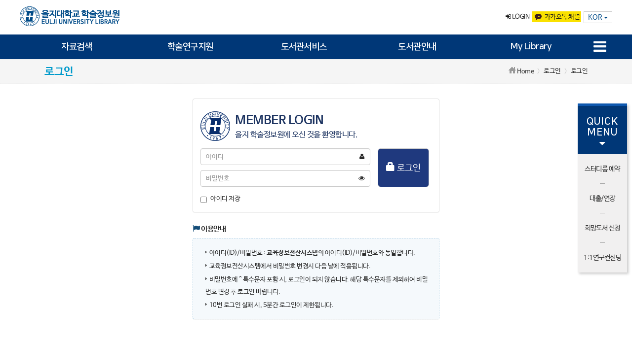

--- FILE ---
content_type: text/html; charset=utf-8
request_url: https://lib.eulji.ac.kr/EUL/mylibrary/copy/CopyGuide.csp
body_size: 1122
content:
 <!DOCTYPE html> 

	<!--
	=====================================================================
	//////////////////////////////////////////////////////////////////////////////////////////
	//* (주)미르테크
	//* Program Name : SLIMA - NET plus
	//* Copyright (c) 1994-2026 Mirtech Corp.  All rights reserved.
	//////////////////////////////////////////////////////////////////////////////////////////
	=====================================================================
	-->
	

			<html lang="ko">
			<head><title>로그인페이지로 이동</title></head>
			<body>
			<form type="text" name="referer" method="post" action="/EUL/validate/login/LoginWrite.csp">
			<input type="hidden" name="HLOC" value="EUL" />
			<input type="hidden" name="COUNT" value="41q8q6hJ00" />
			<input type="hidden" name="Kor" value="1" />
			<input type="submit" style="display:none;" />
			</form>
			<script type="text/javascript" language="javascript">
				<!--
				alert('로그인이 필요한 서비스입니다.');
				document.referer.submit(); 
				// -->
			</script>
			</body>
			</html>
		


--- FILE ---
content_type: text/html; charset=utf-8
request_url: https://lib.eulji.ac.kr/EUL/validate/login/LoginWrite.csp
body_size: 70978
content:




 <!DOCTYPE html> 

	<!--
	=====================================================================
	//////////////////////////////////////////////////////////////////////////////////////////
	//* (주)미르테크
	//* Program Name : SLIMA - NET plus
	//* Copyright (c) 1994-2026 Mirtech Corp.  All rights reserved.
	//////////////////////////////////////////////////////////////////////////////////////////
	=====================================================================
	-->
	

<html lang="ko">
<head>
			
		
		<meta charset="utf-8">
		<meta http-equiv="X-UA-Compatible" content="IE=edge">
    	<meta name="format-detection" content="telephone=no,address=no, email=no"/>
		<title>을지대학교 학술정보원</title>
		
		
		
		
		
		<meta name="description" content="을지대학교 학술정보원">
 		<meta property="og:type" content="website">
 		<meta property="og:title" content="을지대학교 학술정보원">
 		<meta property="og:description" content="을지대학교 학술정보원">
 		<meta property="og:image" content="http://lib.eulji.ac.kr/eul/share/images/kor/common/logo.png">
 		<meta property="og:url" content="http://lib.eulji.ac.kr">

		<link rel="canonical" href="http://lib.eulji.ac.kr">
		
		
		
		
		
		
		<!-- jquery, bootstrap, fontawesome, MIRTECH JS -->
	    <script type="text/javascript" src="/EUL/share/plugin/jquery/js/jquery-1.12.2.min.js"></script>
	    <script type="text/javascript" src="/EUL/share/plugin/jquery/js/jquery-ui.min.js"></script>
	    <script type="text/javascript" src="/EUL/share/plugin/bootstrap/js/bootstrap.min.js"></script>

	    <script type="text/javascript" src="/EUL/share/plugin/jquery/js/html5shiv.js"></script>
	    <script type="text/javascript" src="/EUL/share/plugin/jquery/js/respond.js"></script>

	     <!-- plugin JS -->
	    <script type="text/javascript" src="/EUL/share/plugin/bootstrap/js/bootstrap-slick.min.js"></script>
	    <script type="text/javascript" src="/EUL/share/plugin/jquery/js/masonry.min.js"></script>
	    <script type="text/javascript" src="/EUL/share/js/kor/mir_common.js"></script>
	    <script type="text/javascript" src="/EUL/share/js/kor/mir_header.js"></script>
		<script type="text/javascript" src="/EUL/share/js/kor/mir_modernizr-custom.js"></script>

		<!-- HTML5 support -->
	    <!--[if lt IE 9]>
	    <script src="/devmir/share/plugin/bootstrap/js/html5shiv.js"></script>
	    <script src="/devmir/share/plugin/bootstrap/js/respond.min.js"></script>
	    <![endif]-->
	    
	   	<!-- plugin CSS -->
		<link type="text/css" rel="stylesheet" href="/EUL/share/plugin/bootstrap/css/bootstrap_slick.css"/>
		<link type="text/css" rel="stylesheet" href="/EUL/share/plugin/bootstrap/css/bootstrap_slick-theme.css"/>
		<!--<link rel="stylesheet" type="text/css" href="https://cdn.jsdelivr.net/gh/moonspam/NanumBarunGothic@1.0/nanumbarungothicsubset.css">-->

	    <!-- jquery, bootstrap, fontawesome, MIRTECH CSS  -->
	    <link type="text/css" media="all" rel="stylesheet" href="/EUL/share/plugin/jquery/css/jquery-ui.min.css"/>
	    <link type="text/css" media="all" rel="stylesheet" href="/EUL/share/plugin/bootstrap/css/bootstrap.css"/>
	    <link type="text/css" media="all" rel="stylesheet" href="/EUL/share/plugin/fontawesome/css/font-awesome.css"/>
	    <link type="text/css" media="all" rel="stylesheet" href="/EUL/share/css/kor/mir_home_common.css"/>

		<!-- Plugin js & css -->
		
		<!-- 달력(삭제예정) -->
		<script type="text/javascript" src="/EUL/share/plugin/bootstrap/js/bootstrap-datetimepicker.js"></script>
		<link type="text/css" rel="stylesheet" href="/EUL/share/plugin/bootstrap/css/bootstrap-datetimepicker.css"/>

		<!-- 달력2  -->
		<script type="text/javascript" src="/EUL/share/plugin/bootstrap/js/bootstrap-datepicker.min.js"></script>
		<script type="text/javascript" src="/EUL/share/plugin/bootstrap/js/bootstrap-datepicker.ko.js"></script>
		<link type="text/css" rel="stylesheet" href="/EUL/share/plugin/bootstrap/css/bootstrap-datepicker.min.css"/>
		
		<!-- 멀티셀렉트 -->
		<script type="text/javascript" src="/EUL/share/plugin/bootstrap/js/bootstrap-multiselect.js"></script>
		<link type="text/css" rel="stylesheet" href="/EUL/share/plugin/bootstrap/css/bootstrap-multiselect.css"/>
		

		
		<!-- 기본 js & css -->
		<script type="text/javascript" src="/EUL/share/js/kor/mir_common.js"></script>
		<!-- <script type="text/javascript" src="#(BasicDir)#/community/share/js/plus_Common.js"></script>	게시판에서 사용 -->
		<script language="javascript" type="text/javascript" src="/EUL/share/js/kor/plus_CalendarDateInput.js?20090507"></script>

		<!--<link type="text/css" rel="stylesheet" href="#(BasicDir)#/share/css/#(Lang)#/mir_home_common.css" />-->
		
	<link type="text/css" rel="stylesheet" href="/EUL/share/css/kor/mir_home_sub_common.css" />
	<link type="text/css" rel="stylesheet" href="/EUL/share/css/kor/mir_home_sub_common_modal.css" />
	<link type="text/css" rel="stylesheet" href="/EUL/share/css/kor/mir_home_sub_common_button.css" />
	<link type="text/css" rel="stylesheet" href="/EUL/share/css/kor/mir_home_sub_community.css" />
	<link type="text/css" rel="stylesheet" href="/EUL/share/css/kor/mir_home_sub_data.css" />
	<link type="text/css" rel="stylesheet" href="/EUL/share/css/kor/mir_home_sub_edata.css" />
	<link type="text/css" rel="stylesheet" href="/EUL/share/css/kor/mir_home_sub_information.css" />
	<link type="text/css" rel="stylesheet" href="/EUL/share/css/kor/mir_home_sub_mylibrary.css" />
	<link type="text/css" rel="stylesheet" href="/EUL/share/css/kor/mir_home_sub_validate.css" />
	

		
		<script type="text/javascript">

        $(document).ready(function(){
	        var changeNum = 0;
        
            //PC 메뉴 토글
            $('#menu>li>a').not('a.active').click(function(){
                var a = $(this);

                if ($(this).hasClass('active')) return false;

                var submenu = a.parent('li').find('.menu_sub');
                submenu.slideDown();

                a.toggleClass('active');
                $('#menu>li>a').not(a).removeClass('active');
                $('.menu_sub').not(submenu).slideUp();
                $('.menu_all_box').hide();
                $('.menu_btn i').removeClass('fa-times').addClass('fa-bars');
                changeNum = 1;
            });
            // mouse over 이벤트
            
            $('#menu>li>a').not('a.active').mouseover(function(){
	            if (changeNum == 1){
		            var a = $(this);

		            if ($(this).hasClass('active')) return false;

		            var submenu = a.parent('li').find('.menu_sub');
		            submenu.slideDown();

		            a.toggleClass('active');
		            $('#menu>li>a').not(a).removeClass('active');
		            $('.menu_sub').not(submenu).slideUp();
		            $('.menu_all_box').hide();
		            $('.menu_btn i').removeClass('fa-times').addClass('fa-bars');
                }
            });
            
            //닫기 버튼 눌렀을 때 메뉴 사라짐
            $('.close_btn').click(function(e){
                e.preventDefault();
                $('.menu_sub').slideUp();
                $('#menu>li>a').removeClass('active');
                changeNum = 0;
            });
            //PC메뉴 이외의 곳을 클릭하면 메뉴가 사라짐
	        $('body').mouseup(function (e) {
				var container = $('.menu_sub_box');
				if (!container.is(e.target) && container.has(e.target).length === 0){
					if ($(this).parent().parent().hasClass('active')) return false; 
					$('.menu_sub').slideUp();
					$('#menu>li>a').removeClass('active');
					}
				changeNum = 0;
			});
			// mouse위치가 메뉴에서 떠날 때      
			$('#menu').mouseleave(function(e){
		        e.preventDefault();
                $('.menu_sub').slideUp();
                $('#menu>li>a').removeClass('active');
                changeNum = 0;
	        });
        
            // 메뉴 전체보기
            $('.quick_link.pc, .menu_btn').click(function(){
                $('.menu_sub').hide();
                $('#menu>li>a').removeClass('active');
                $('.menu_all_box').toggle();
                if($(window).width()>1200){
	                $('.menu_bg').show();
                } else {
                    $('.menu_bg').toggle();
                    // 메인전용 모바일 메뉴가 켜져있는 경우 사라짐
                    $('.main_mobile_list').removeClass('show');
                    $('.main_mobile_list ul').removeClass('show')
                    $('.main_mobile_bg').css('display','none');
                    $('.main_mobile_btn').removeClass('bigger');
                }
            }); 
            // 메뉴 전체보기 닫기 버튼
            $('.menu_all_box .close_btn').click(function(){
                $('.menu_all_box').css('display','none');
                $('.menu_bg').hide();
            });
        
        
            // 공통 모바일메뉴 토글 설정
            var list = $("nav ul#menu_all>li>span");
            list.click(function (event) {
                if($(window).width() > 1200){
                    return false;
                } else {
	                    var submenu = this.parentNode.getElementsByTagName("ul").item(0);
	                    if(submenu!=null){
	                        event.preventDefault();
	                        var listParent = list.parent().siblings()
	                        for (var i = 0; i<listParent.length; i++){
		                        var tempS = $(listParent[i].getElementsByTagName("span")[0])
		                        if ($(this).context.className=='selected') continue;
								var tempU = listParent[i].getElementsByTagName("ul").item(0);
								$(tempS).removeClass('selected'); 
								$(tempU).slideUp();
	                        }
	                        $(submenu).slideToggle();
	                        $(this).toggleClass('selected');
	                    }                    
                }
            });

            // PC에서 모바일 메뉴 모양 제거
            $(window).resize(function(){
                if ($(window).width() > 1200) {
                    $('.menu_all_box').hide();
                    $("nav ul, nav ul li ul").removeAttr("style");
                    $('nav #menu_all li>span').removeClass('selected');
                    $('.menu_btn i').removeClass('fa-times').addClass('fa-bars');
                    $('.menu_bg').hide();
                }
            });
            $('.menu_bg').click(function (event) {
				    $('.menu_all_box').hide();
                    $("nav ul, nav ul li ul").removeAttr("style");
                    $('nav #menu_all li>span').removeClass('selected');
                    $('.menu_btn i').removeClass('fa-times').addClass('fa-bars');
                    $('.menu_bg').hide()			
            });

            // 메인전용 모바일 메뉴 설정
            $('.main_mobile_btn').click(function(){
                $(this).toggleClass('bigger');
                $('.main_mobile_bg').toggle();
                $('.main_mobile_list').toggleClass('show');
                $('.main_mobile_list ul').toggleClass('show');
            });
            // 메인전용 모바일 메뉴 배경 눌렀을 때 메뉴 사라짐
            $('.main_mobile_bg').click(function(){
	            $('.main_mobile_bg').css('display','none');
	            $('.main_mobile_list').removeClass('show');
                $('.main_mobile_list ul').removeClass('show');
                $('.main_mobile_btn').removeClass('bigger');
	        });
            // 스크롤시 메인전용 모바일 메뉴 on/off 제어
            $(window).scroll(function(){
                var scroll=$('#main_mobile');
                
                if ($('.main_mobile_list').hasClass('show')) { //메인전용 모바일 메뉴가 켜져있을 땐 off 해제
                    return false;
                }
                
                if ($(window).width() < 640) {
                    /*if ($(this).scrollTop()>100){
                        $(scroll).fadeOut(300);
                    } else {
                        $(scroll).fadeIn(300);
                    }*/
                    
                }
            });
            // PC 또는 모바일에서 메인전용 모바일 메뉴 on/off 제어
            $(window).resize(function(){
                if ($(window).width() > 623) {
                    $('#main_mobile').css('display', 'none');
                } else {
	                $('#main_mobile').css('display', 'block');
	            }
            });

            //배너 전체보기
            $('.banner_btn_open').click(function(){
               $('.banner_list').slideToggle({
	               direction: "up"
	           }); 
	           $('.banner_btn_open').fadeOut();
            });
            $('.banner_btn_close').click(function(){
              $('.banner_list').slideToggle({
	               direction: "down"
	           });
	           $('.banner_btn_open').fadeIn();
            });
            
            
            // 메인 메뉴 
			$( "#nav_menu" ).click(function() {
				$( "#menu_content_pc" ).slideToggle( "slow", function() {
				});
			});
			
			//멀티셀렉트 설정
	        $('#multiselect_search').multiselect({
		        includeSelectAllOption: true, //전체선택 유무
	            	numberDisplayed: 7, //버튼에 선택 표시 갯수
	            	//includeSelectAllOption: true, selectall 옵션여부
	            	//selectAllName: '',
	            	//selectAllValue: ''
       		}); 
            
           	//label 글자수제어
				$('.form-group label').each(function(){	
					if ($(this).css('height').replace('px','') > 49) {
						$(this).addClass('control-label-line2');	
					}
				});
				
			//셀렉트박스 설정
			$('.dropdown-select').on( 'click', '.dropdown-menu li a', function() { 
			   var target = $(this).html();
		
			   //Adds active class to selected item
			   $(this).parents('.dropdown-menu').find('li').removeClass('active');
			   $(this).parent('li').addClass('active');
		
			   //Displays selected text on dropdown-toggle button
			   $(this).parents('.dropdown-select').find('.dropdown-toggle').html(target + ' <span class="caret"></span>');
			});
					
			//라디오 버튼
			$( "#radio" ).buttonset();

			
			// 트리 설정
			$(".rb-tree a span").on("click",function () {
				$(".rb-tree a span").css("background-color","").css("font-weight","normal");
				$(this).css("background-color","#e7f3fa").css("font-weight","bold");
			});
            
        });
        // ready 종료
        
		
		//(modal용)label 글자수제어
		$('#modal_mir').on('shown.bs.modal', function (e) {
			$('.form-group label').each(function(){	
				if ($(this).css('height').replace('px','') > 49) {
					$(this).addClass('control-label-line2');	
				}
			});
		})
		
		/** 공통 모달 함수 (삭제 금지) */
		function common_modal(action, params) {
			$.ajax({
				type : "POST",
				url : action,
				data : params,
				error : function(xhr, textStatus) {
					alert(textStatus);
				},
				success : function(text) {
					$("#modal_mir").html(text);
				}
			});
		}
		
		/** 공통 단순 페이지 이동 (삭제 금지) */
		function next(url) {
			document.next_frm.action=url;
			document.next_frm.submit();
		}
		
		/**
		 * <h2>◈ 모달 폼 'modal_frm' submit (submit_modal_frm)</h2> 
		 */
		function submit_modal_frm(action) {
			var modal_frm = $("[name='modal_frm']");
			modal_frm.attr({
				"action" : action == '' ? '/' : action
			}).submit();
		}
		
		function loading(loading) {
			alert(loading);
			if (loading == 'show') {
				$("#loading").show();
			} 
			else {
				$("#loading").hide();
			}
		}
		
		// PC Mobile View
		function getCookie(name) {
			var cookies = document.cookie.split(";");
			for (var i = 0; i < cookies.length; i++) {
				if (cookies[i].indexOf("=") == -1) {
					if (name == cookies[i])
						return "";
				} else {
					var crumb = cookies[i].split("=");
					if (name == crumb[0].trim())
						return unescape(crumb[1].trim());
				}
			}
		};
		var desktopModeTF = getCookie("DesktopMode");
		var Scale = getCookie("DesktopModeScale");
		var defWidth = 1300;
		if (desktopModeTF == "true") {
			document
					.write('<meta name="viewport" content="width='+defWidth+', user-scalable=yes, initial-scale='+Scale+'">');
		} else {
			document
					.write('<meta name="viewport" content="width=device-width, user-scalable=no, initial-scale=1.0">');
		}
		function desktopMode() {
			if(getCookie("DesktopMode") == "true"){
				setModeCookie(false);
			}else{
				setModeCookie(true);
				window.scrollTo(0, 0);
			}
			location.reload();

		}
		function setModeCookie(switchOn){
			var now = new Date();
			var time = now.getTime();
			time += 3600 * 1000;
			now.setTime(time);
			document.cookie ='DesktopMode='+switchOn +'; expires=' + now.toUTCString() ;
			if(switchOn){
				document.cookie = "DesktopModeScale=" + $('html').width() / defWidth +'; expires=' + now.toUTCString() ;;
			}
		}
	</script>
	<script type="text/javascript">
		/* embeded javascript ************************************************ */
		
		function login_next(param) {
			var Result = cspHttpServerMethod('Innz8edfyuT7f61fqIzQgkavZbZ5Qxv33XkI$D8BMNke_LdTo7BdSMrR40SBDddVJrheyds_4ooaCZTq5nHHoA--',param) ;
			return Result
		}
		
		function ChkData() {
			var iFlag=1;
			if (document.slimalogin.UsrID.value=="") {
				alert('아이디를 입력해 주십시오.');
				iFlag=0;
				return document.slimalogin.UsrID.focus();
			}
			else if (document.slimalogin.PWord.value=="") {
				alert('비밀번호를 입력해 주십시오.');
				iFlag=0;
				return document.slimalogin.PWord.focus();
			}
			if (iFlag==1)   {	
				//var user_param=login_next(document.slimalogin.UsrID.value);
				//var user_param2=login_next(document.slimalogin.PWord.value);
				//document.slimaNewlogin.UsrID.value=user_param;
				//document.slimaNewlogin.PWord.value=user_param2;
				document.slimaNewlogin.UsrID.value=document.slimalogin.UsrID.value;
				document.slimaNewlogin.PWord.value=document.slimalogin.PWord.value;
				document.slimaNewlogin.submit(); 
			}			
			
			//아이디 저장 기능
			var expdate = new Date();
			// 기본적으로 30일동안 기억하게 함. 일수를 조절하려면 * 30에서 숫자를 조절하면 됨
			if (document.slimalogin.checksaveid.checked){
				expdate.setTime(expdate.getTime() + 1000 * 3600 * 24 * 30); // 30일
				setCookie("MirSaveID", document.slimalogin.UsrID.value, expdate);
			} else{
		    	expdate.setTime(expdate.getTime() - 1); // 쿠키 삭제조건
		    	document.slimalogin.UsrID.value="";
		  		setCookie("MirSaveID", document.slimalogin.UsrID.value, expdate);
		  	}
		}
		
		function setCookie(name, value, expires) {
			document.cookie=name + "=" + escape (value) + "; path=/; expires=" + expires.toGMTString();
		}
		
		function getCookie( cookieName ) {
			var search = cookieName + "=";
			var cookie = document.cookie;
		  	
		  	// 현재 쿠키가 존재할 경우
		  	if( cookie.length > 0 ) {
			  	// 해당 쿠키명이 존재하는지 검색한 후 존재하면 위치를 리턴.
		   		startIndex = cookie.indexOf( cookieName );
		   		// 만약 존재한다면
		   		if( startIndex != -1 ) {
			   		// 값을 얻어내기 위해 시작 인덱스 조절
		    		startIndex += cookieName.length;
		    		// 값을 얻어내기 위해 종료 인덱스 추출
		    		endIndex = cookie.indexOf( ";", startIndex );
		    		// 만약 종료 인덱스를 못찾게 되면 쿠키 전체길이로 설정
		    		if( endIndex == -1) endIndex = cookie.length;
		    		// 쿠키값을 추출하여 리턴
		    		return unescape( cookie.substring( startIndex + 1, endIndex ) );
		   		}
		   		else {
			   		// 쿠키 내에 해당 쿠키가 존재하지 않을 경우
		    		return "";
		   		}
		  	}
		  	else {
		   		// 쿠키 자체가 없을 경우
		   		return "";
		  	}
		}
		
		/*function SaveID(form) {	
			var expdate = new Date();
			// 기본적으로 30일동안 기억하게 함. 일수를 조절하려면 * 30에서 숫자를 조절하면 됨
			if (form.checksaveid.checked) {
				expdate.setTime(expdate.getTime() + 1000 * 3600 * 24 * 30); // 30일
				setCookie("MirSaveID", form.UsrID.value, expdate);
			} 
			else{
		    	expdate.setTime(expdate.getTime() - 1); // 쿠키 삭제조건
		    	//form.UsrID.value="";
		  		//setCookie("MirSaveID", form.UsrID.value, expdate);
		  		setCookie("MirSaveID", "", expdate);
		  	}
		}*/
		
		function GetID(form) {
		  	form.checksaveid.checked=((form.UsrID.value = getCookie("MirSaveID")) != "");
		}
		
		// 영문, 숫자, 지정된 특수문자 6개( "~ @ { } ! ?" )만 허용
		/*function ValueCheck(event){
			event = event || window.event;
			var keyID = (event.which) ? event.which : event.keyCode;
			if ( (keyID >= 48 && keyID <= 57) || (keyID >= 65 && keyID <= 90) || (keyID >= 96 && keyID <= 105) || 
				  keyID == 8 || keyID == 9 || keyID == 46 || keyID == 37 || keyID == 39 || keyID == 191 || keyID == 192 || keyID == 219 || keyID == 221 ) {
				return;
			}
			else {
				return false;
			}
		}*/
		
		// Shift 조합으로 입력되는 값들이 들어올시, 지정된 이외 값들은 삭제
		/*function RemoveChar(event,type) {
			event = event || window.event;
			var keyID = (event.which) ? event.which : event.keyCode;
			if ( keyID == 8 || keyID == 46 || keyID == 37 || keyID == 39 ) {		// 8:Backspace, 46:Delete, 37:왼쪽방향키, 39:오른쪽방향키
				return;
			}
			else {
				if (type=="PW") {
					event.target.value = event.target.value.replace(/[^0-9a-zA-Z~@{}?!]/g, "");	// 영문 + 숫자 + 특수문자 6개 ' ~ @ { } ! ? ' 허용, 나머지는 삭제
					if (keyID == 13) { ChkData(); }
				}
				else {
					event.target.value = event.target.value.replace(/[^0-9a-zA-Z]/g, "");			// 영문 + 숫자만 허용, 나머지는 삭제	
				}
			}
		}*/
		
		//비밀번호 볼 수 있도록
		//2024.03.19 UGY 20240311-155439-01
		$(function() {
			
			$("#show_password").click(function() {
				$("#PWord").toggleClass('active');
				
				if ($("#PWord").hasClass('active')) {
					$(this).attr('class', "fa fa-eye-slash form-control-feedback").prev('input').attr('type', "text");	
				}
				else {
					$(this).attr('class', "fa fa-eye form-control-feedback").prev('input').attr('type', "password");	
				}
			})
			
		})
		
		
	</script>
	<style type="text/css">
		/* embeded css ******************************************************* */
	</style>
<script language="JavaScript" type="text/javascript" src="/csp/broker/cspxmlhttp.js"></script><script language="JavaScript" type="text/javascript" src="/csp/broker/cspbroker.js"></script>
</head>
<!-- 2016.10.05 HSH 아이디 저장 기능 추가
<body> -->
<body onLoad="javascript:GetID(document.slimalogin);">
	<!-- 헤더 시작 -->
    <header>
        <div id="header_top">
            <div class="header_top_box">
                <h1 class="logo">
                    <a href="/EUL?Kor=1">
                        
	<img src="/EUL/share/images/kor/common/logo.png" alt="을지대학교 학술정보원 로고">	
	

                    </a>
                </h1>
                
                <ul class="header_gnb">
                	
	<li class="login">
	<a href="/EUL/validate/login/LoginWrite.csp"><i class="fa fa-sign-in" aria-hidden="true"></i> LOGIN</a>
	</li>		
	

                    
                    
	<li class="kakao">
	<a href="https://pf.kakao.com/_cNxjxau" target='_blank' >
	<img src="/EUL/share/images/kor/common/kakao_btn.png" alt="카카오톡 이미지">
	<i class="fa fa-comments" aria-hidden="true"></i>
	카카오톡 채널
	</a>
	</li>
	


                    <li class="quick_link mobile">
                        <a href="/EUL/information/guide/GuideSiteMap.csp">전체메뉴</a>
                    </li>
                    
                    <li class="util_lang">
                    	<div class="dropdown">
                    		<button class="btn btn-link dropdown-toggle" type="button" id="dropdownMenu1" data-toggle="dropdown" aria-expanded="false">
                    			KOR <span class="caret"></span>
                    		</button>
                    		<ul class="dropdown-menu pull-right" role="menu">
                    			<li><a role="menuitem" tabindex="-1" href="/EUL?Kor=1">KOR</a></li>
                    			<li><a role="menuitem" tabindex="-1" href="/EUL?Kor=2">ENG</a></li>
                    		</ul>
                    	</div>
                    </li>
                    
                </ul>
            </div>
        </div>
        <nav id="header_nav">
            <div class="menu_box">
            	
	<a href="/EUL" class="mobile_logo">
	<img src="/EUL/share/images/kor/common/logo.png" alt="을지 학술정보원 모바일 로고">
	</a>
	<ul id="menu" class="university">
	

                    <li>
                        <a href="#">자료검색</a>
                        <div class="menu_sub">
                            <div class="menu_sub_box sub01">
                                <div class="menu_sub_left">
                                    <h2>자료검색</h2>
                                    <p class="menu_detail">
                                        도서관 소장자료 및<br>전자자료를 검색할 수 있습니다.
                                    </p>
                                    <img class="menu_icon" src="/EUL/share/images/kor/common/menu_icon01.png" alt="자료검색 아이콘">
                                </div>
                                <div class="menu_sub_right">
                                    <div class="menu_sub_content">

		<dl class="border">
        	<dt> <a href="/EUL/data/data/DataSearchDetail.csp?Gate=DA&HLOC=EUL&COUNT=41q8q6hJ00&Kor=1">소장자료 검색 </a> </dt>
        	<dd class="hidden"></dd>
        </dl>
		<dl class="border">
			<dt> <a href="/EUL/validate/sso/LoginEPASSSSO.csp" target="_blank" style="letter-spacing: -1px;">전자자료 통합검색</a>	</dt>
			<dd class="hidden"></dd>
		</dl>
		<dl>
			<dt> 
				<!-- 2021.03.09 <정선영> 기관요청으로 명칭 변경 
				<a href="/EUL/edata/edatabase/EDatabaseListByPub2.csp?HLOC=EUL&COUNT=41q8q6hJ00&Kor=1">학술DB </a> -->
				<!-- 2025.04.24 UGY 20250424-113001-01
				<a href="/EUL/edata/edatabase/EDatabaseListByPub2.csp?HLOC=EUL&COUNT=41q8q6hJ00&Kor=1">전자자료목록 </a> -->
				<a href="/EUL/edata/edatabase/EDatabaseListByPub2.csp?HLOC=EUL&COUNT=41q8q6hJ00&Kor=1">데이터베이스 </a>
			</dt>	
			<dd class="hidden"></dd>
		</dl>
		<dl>
			<dt> <a href="http://eulji.dcollection.net/" target="_blank">을지대 학위논문 </a> </dt>	
			<dd class="hidden"></dd>
		</dl>
		<dl>
			<dt> <a href="/EUL/edata/ejournal/EJournalSearch.csp?HLOC=EUL&COUNT=41q8q6hJ00&Kor=1">전자저널 </a> </dt>
			<dd class="hidden"></dd>
		</dl>
		<dl>
			<dt> <a href="/EUL/data/new/NewDate.csp?HLOC=EUL&COUNT=41q8q6hJ00&Kor=1">신착자료 </a>	</dt>
			<dd class="hidden"></dd>
		</dl>
		<dl>
			<dt> <a href="/EUL/edata/ebook/EBookPublisher.csp?HLOC=EUL&COUNT=41q8q6hJ00&Kor=1">전자책 </a> </dt>	
			<dd class="hidden"></dd>
		</dl>
	
                                        
                                    </div>
                                    
	<div class="menu_sub_guide">
	<p>
	<i class="fa fa-info-circle" aria-hidden="true"></i> 
	소장자료, 전자자료를 검색할 수 있으며 학술정보원에서 제공하는 전자저널, 학술DB 등의 자료 목록을 가나다순 또는 주제별로 찾아볼 수 있습니다.
	</p>
	<ul class="sub_list">
	<li>
	<dl>
	<dt>소장자료 검색</dt>
	<dd>도서관에 소장된 인쇄자료 및 멀티미디어 자료와 웹정보원을 검색</dd>
	</dl>
	</li>
	<li>
	<dl>
	<dt>전자자료 통합검색</dt>
	<dd>도서관에서 제공하는 전자자료(전자저널, 학술DB, 학술논문)를 통합 검색</dd>
	</dl>
	</li>
	<li>
	<dl>
	<dt>전자저널</dt>
	<!-- 2025.04.24 YHE 기관요청 내용수정 20250424-113001-01
	<dd>구독중인 전자저널의 목록을 확인</dd> -->
	<dd>구독중인 전자저널 검색 및 목록 확인</dd>
	</dl>
	</li>
	<li>
	<dl>
	<!-- 2021.03.09 <정선영> 기관요청으로 명칭 변경 
	<dt>학술 DB</dt> -->
	<!-- 2025.04.24 YHE 기관요청 명칭변경 20250424-113001-01
	<dt>전자자료목록</dt> -->
	<dt>데이터베이스</dt>
	<!-- 2025.04.24 YHE 기관요청 내용수정 20250424-113001-01
	<dd>구독중인 학술 DB의 목록을 확인</dd> -->
	<dd>전체 데이터베이스 목록 확인</dd>
	</dl>
	</li>
	</ul>
	<!-- 2025.04.24 YHE 기관요청 내용수정 20250424-113001-01
	<span>※ 학술DB 및 전자저널은 로그인 시 자동으로 교외접속</span> -->
	<span>※ 전자자료 교외접속은 학술정보원 로그인을 통해 이용 가능</span>
	</div>
	

                                    <a href="#" class="close_btn"><img src="/EUL/share/images/kor/common/close_btn.png" alt="닫기버튼"></a>
                                </div>
                            </div>
                        </div>
                    </li>
                    <li>
                        <a href="#" class="twoLine">학술연구지원</a>
                        <div class="menu_sub">
                            <div class="menu_sub_box sub02">
                                <div class="menu_sub_left">
                                    <h2>학술연구지원</h2>
                                    <p class="menu_detail">
                                        도서관에서 지원하는<br>연구지원서비스입니다.
                                    </p>
                                    <img class="menu_icon" src="/EUL/share/images/kor/common/menu_icon02.png" alt="학술연구지원 아이콘">
                                </div>
                                <div class="menu_sub_right">
                                    <div class="menu_sub_content">

	<dl class="border">
	    <dt><a href="/EUL/community/write.csp?sccode=caeulresearchconsulting&HLOC=EUL&COUNT=41q8q6hJ00&Kor=1">1:1 연구컨설팅 </a> </dt>
		<dd><a href="/EUL/community/write.csp?sccode=caeulresearchconsulting&HLOC=EUL&COUNT=41q8q6hJ00&Kor=1">안내/신청 </a></dd>
        <dd><a href="/EUL/community/sc.csp?sccode=caeulresearchconsulting&HLOC=EUL&COUNT=41q8q6hJ00&Kor=1">내역 </a></dd> 
	</dl>
	<dl class="border">
	    <dt><a href="/EUL/information/guide/GuideEndNote.csp?HLOC=EUL&COUNT=41q8q6hJ00&Kor=1">EndNote </a></dt>
	    <dd class="hidden"></dd>
	</dl>
	<dl>
	    <dt><a href="/EUL/mylibrary/educate/EducateMain.csp?HLOC=EUL&COUNT=41q8q6hJ00&Kor=1">학술정보 교육</a></dt>
	    <dd class="hidden"></dd>
	</dl>
	<dl>
		<dt><a href="/EUL/information/guide/GuideTurnitin.csp?HLOC=EUL&COUNT=41q8q6hJ00&Kor=1">Turnitin </a></dt>
		<dd class="hidden"></dd>
	</dl>
	<dl> 
		<dt><a href="/EUL/mylibrary/lecture/LectureSubjectSearch.csp?HLOC=EUL&COUNT=41q8q6hJ00&Kor=1">교과목 안내 서비스 </a></dt> 
		<dd class="hidden"></dd>
	</dl>
	<dl>
	    <dt><a href="/EUL/information/guide/GuideArt8.csp?HLOC=EUL&COUNT=41q8q6hJ00&Kor=1">논문작성 가이드 </a></dt>
	    <dd><a href="/EUL/information/guide/GuideArt8.csp?HLOC=EUL&COUNT=41q8q6hJ00&Kor=1" >논문작성법 </a></dd>
		<dd><a href="/EUL/information/guide/GuideArt1.csp?HLOC=EUL&COUNT=41q8q6hJ00&Kor=1" >영어논문교정 </a></dd>
		<dd><a href="/EUL/information/guide/GuideArt2.csp?HLOC=EUL&COUNT=41q8q6hJ00&Kor=1">학술지 투고규정 </a></dd>
		<!-- 2025.05.24 UGY 20250424-113001-01
		<dd><a href="/EUL/information/guide/GuideArt9.csp?HLOC=EUL&COUNT=41q8q6hJ00&Kor=1">의학학술지 공식약어 </a></dd>  -->
		<dd><a href="/EUL/information/guide/GuideArt9.csp?HLOC=EUL&COUNT=41q8q6hJ00&Kor=1">저널 약어 검색 </a></dd>
		<dd><a href="/EUL/information/guide/GuideArt14.csp?HLOC=EUL&COUNT=41q8q6hJ00&Kor=1">MeSH 의학주제표목 </a></dd> 
		<dd><a href="/EUL/information/guide/GuideArt10.csp?HLOC=EUL&COUNT=41q8q6hJ00&Kor=1">우수학술지 등재목록 (SCI/SCOPUS/KCI) </a></dd> 
		<dd><a href="/EUL/information/guide/GuideArt11.csp?HLOC=EUL&COUNT=41q8q6hJ00&Kor=1">투고 학술지 찾기 </a></dd> 
		<!-- <dd><a href="/EUL/information/guide/GuideArt12.csp?HLOC=EUL&COUNT=41q8q6hJ00&Kor=1" >주의해야할 저널 </a></dd> -->
		<dd><a href="/EUL/information/guide/GuideArt12.csp?HLOC=EUL&COUNT=41q8q6hJ00&Kor=1" >주의해야할 학술지 </a></dd>
		<dd><a href="/EUL/information/guide/GuideArt15.csp?HLOC=EUL&COUNT=41q8q6hJ00&Kor=1" >ORCID논문관리서비스 </a></dd>
		<dd><a href="/EUL/information/guide/GuideArt13.csp?HLOC=EUL&COUNT=41q8q6hJ00&Kor=1" >저작권과 연구윤리 </a></dd>
	</dl>
	<dl>
		<!-- <dt><a href="/EUL/information/guide/GuideStatisticalAnalysis.csp?HLOC=EUL&COUNT=41q8q6hJ00&Kor=1">통계분석 이러닝 </a></dt> -->
		<dt><a href="/EUL/information/guide/GuideStatisticalAnalysis.csp?HLOC=EUL&COUNT=41q8q6hJ00&Kor=1">이러닝 </a></dt>
		<dd class="hidden"></dd>
	</dl>
 
	
                                        
                                    </div>
                                    
	<div class="menu_sub_guide">
	<p><i class="fa fa-info-circle" aria-hidden="true"></i> 을지대학교 학술정보원에서는 학습과 연구지원에 필요한 정보를 제공하기 위해 맞춤 컨설팅 서비스 및 교육, 논문 가이드 등을 지원하고 있습니다.</p>
	<ul class="sub_list">
	<li>
	<dl>
	<dt>1:1 연구컨설팅</dt>
	<dd>학습과 연구지원에 필요한 정보를 컨설팅처럼 이용하여 보다 정확하고 빠른 서비스를 제공</dd>
	</dl>
	</li>
	<li>
	<dl>
	<dt>학술정보교육</dt>
	<dd>학술정보자원 활용을 위한 교육들을 월별로 확인 및 신청</dd>
	</dl>
	</li>
	<li>
	<dl>
	<dt>교과목 안내 서비스</dt>
	<dd>각 학기별 사용되는 교재와 참고문헌에 대한 정보를 검색/이용</dd>
	</dl>
	</li>
	<li>
	<dl>
	<dt>논문작성 가이드</dt>
	<dd>논문작성에 필요한 투고규정 및 영문교정 등의 서비스를 제공하며 학술지의 등재여부를 확인</dd>
	</dl>
	</li>
	</ul>
	</div>
	

                                    <a href="#" class="close_btn"><img src="/EUL/share/images/kor/common/close_btn.png" alt="닫기버튼"></a>
                                </div>
                            </div>
                        </div>
                    </li>
                    <li>
                        <a href="#">도서관서비스</a>
                        <div class="menu_sub">
                            <div class="menu_sub_box sub03">
                                <div class="menu_sub_left">
                                    <h2>도서관서비스</h2>
                                    <p class="menu_detail">
                                        도서관에서 이용가능한<br>서비스입니다.
                                    </p>
                                    <img class="menu_icon" src="/EUL/share/images/kor/common/menu_icon03.png" alt="도서관서비스 아이콘">
                                </div>
                                <div class="menu_sub_right">
                                    <div class="menu_sub_content">

	<dl class="border">
        <dt><a href="/EUL/mylibrary/copy/CopyGuide.csp?HLOC=EUL&COUNT=41q8q6hJ00&Kor=1">원문복사신청 </a></dt> 
        <dd><a href="/EUL/mylibrary/copy/CopyGuide.csp?HLOC=EUL&COUNT=41q8q6hJ00&Kor=1">원문복사신청 안내 </a></dd> 
        <dd><a href="/EUL/information/guide/GuideFRIC.csp?HLOC=EUL&COUNT=41q8q6hJ00&Kor=1" style="letter-spacing:-1.5px;" >외국학술지지원센터 안내 </a></dd> 
        <dd><a href="/EUL/mylibrary/copy/CopyWrite.csp?HLOC=EUL&COUNT=41q8q6hJ00&Kor=1">신청 </a></dd> 
        <dd><a href="/EUL/mylibrary/copy/CopyList.csp?HLOC=EUL&COUNT=41q8q6hJ00&Kor=1">내역 </a></dd> 
    </dl>
    <dl class="border">
    <!-- 20200313-150447-01
        <dt><a href="/EUL/mylibrary/purchase/PurchaseGuide.csp?HLOC=EUL&COUNT=41q8q6hJ00&Kor=1">희망도서신청 </a></dt>
        <dd><a href="/EUL/mylibrary/purchase/PurchaseGuide.csp?HLOC=EUL&COUNT=41q8q6hJ00&Kor=1">안내/신청 </a></dd>
    -->
        <dt><a href="/EUL/mylibrary/purchase/PurchaseGuide.csp?HLOC=EUL&COUNT=41q8q6hJ00&Kor=1">희망도서신청 </a></dt>
        <dd><a href="/EUL/mylibrary/purchase/PurchaseGuide.csp?HLOC=EUL&COUNT=41q8q6hJ00&Kor=1">안내 </a></dd>    
        <!--<dd><a href="/EUL/mylibrary/purchase/PurchaseECIP.csp?HLOC=EUL&COUNT=41q8q6hJ00&Kor=1" target="_blank">희망도서신청시스템 </a></dd>-->
        <!-- 2025.05.22 UGY 20250522-104105-01
        <dd><a href="#link" onclick="javascript:alert('신규 희망도서신청 시스템 구축 완료 전까지 &lsquo;직접 희망도서신청&rsquo;을 이용하시기 바랍니다.');">희망도서신청시스템 </a></dd> -->
        <dd><a href="https://lib.eulji.ac.kr/eul/validate/sso/LoginYes24SSO.csp" target="_blank">국내도서 구입 신청 </a></dd>
        <dd><a href="https://ebookcentral.proquest.com/lib/eulji/home.action" target="_blank">국외 전자책 구입 신청 </a></dd>
        <dd><a href="/EUL/mylibrary/purchase/PurchaseWrite.csp?HLOC=EUL&COUNT=41q8q6hJ00&Kor=1">직접 희망도서신청 </a></dd>    
        <dd><a href="/EUL/mylibrary/purchase/PurchaseList.csp?HLOC=EUL&COUNT=41q8q6hJ00&Kor=1">내역 </a></dd>
    </dl>
    

     <dl class="border">
        <dt><a href="/EUL/validate/sso/LoginLibertySSO.csp" target="_blank">시설 안내 및 예약 </a></dt>
		<dd><a href="/EUL/validate/sso/LoginLibertySSO.csp?page=reading_intro" target="_blank" class="twoLine02">열람실 예약·안내 </a></dd>
		<dd><a href="/EUL/validate/sso/LoginLibertySSO.csp?page=multimedia_intro" target="_blank" style="letter-spacing:-1.12px;" class="twoLine02">멀티미디어실 예약·안내 </a></dd>
		<dd><a href="/EUL/validate/sso/LoginLibertySSO.csp?page=seminar_intro" target="_blank" class="twoLine02">스터디룸 예약·안내 </a></dd>	
    </dl>
    

    <dl>
        <dt><a href="http://eulji.dcollection.net/"  target="_blank">학위논문제출 </a>  </dt>
        <dd class="hidden"></dd>
    </dl>
	<dl>
         <dt><a href="/EUL/information/guide/GuideEuljiLend.csp?HLOC=EUL&COUNT=41q8q6hJ00&Kor=1">을지 도서대출 </a></dt>
         <dd class="hidden"></dd>
	</dl>                
 
    <dl>
        <dt><a href="/EUL/community/skin/book/priority/IntroPriority.csp?HLOC=EUL&COUNT=41q8q6hJ00&Kor=1">우선정리요청 </a></dt>
        <dd><a href="/EUL/community/skin/book/priority/IntroPriority.csp?HLOC=EUL&COUNT=41q8q6hJ00&Kor=1">안내 </a></dd>
        <dd><a href="/EUL/community/sc.csp?sccode=caeulpriority&scPageNo=1&HLOC=EUL&COUNT=41q8q6hJ00&Kor=1">내역 </a></dd>
    </dl>
 
    <dl>
         <dt><a href="/EUL/mylibrary/perusal/perusalGuide.csp?HLOC=EUL&COUNT=41q8q6hJ00&Kor=1">타대학 열람의뢰서 출력 </a> </dt>
         <dd class="hidden"></dd>
    </dl>
    <dl>
         <dt><a href="/EUL/information/guide/Booknarae.csp?HLOC=EUL&COUNT=41q8q6hJ00&Kor=1">책나래 서비스 </a></dt>
         <dd class="hidden"></dd>
    </dl>
    

    <dl class="sub04Right">     
     

     		<dt><a href="/EUL/community/sc.csp?sccode=eurecommend&scCategorySr=8&HLOC=EUL&COUNT=41q8q6hJ00&Kor=1">이유(EU)있는 도서 </a></dt>
     		<dd class="hidden"></dd>
		

	</dl>
	
                                        
                                    </div>
                                    
	<div class="menu_sub_guide">
	<p><i class="fa fa-info-circle" aria-hidden="true"></i> 도서관에서 서비스하는 원문복사 및 을지 도서대출, 스터디룸 예약 등의 신청 및 이용에 대해 알아볼 수 있습니다.</p>
	<ul class="sub_list">
	<li>
	<dl>
	<dt>원문복사 신청</dt>
	<dd>우리 대학 도서관에 소장되어있지 않은 자료를 협력기관에 복사 요청하여 제공</dd>
	</dl>
	</li>
	<li>
	<dl>
	<dt>을지 도서대출</dt>
	<dd>을지재단 내 도서관에서 소장하고 있는 도서를 무료로 대출</dd>
	</dl>
	</li>
	</ul>
	</div>
	

                                    <a href="#" class="close_btn"><img src="/EUL/share/images/kor/common/close_btn.png" alt="닫기버튼"></a>
                                </div>
                            </div>
                        </div>
                    </li>
                    <li>
                        <a href="#">도서관안내</a>
                        <div class="menu_sub">
                            <div class="menu_sub_box sub04">
                                <div class="menu_sub_left">
                                    <h2>도서관안내</h2>
                                    <p class="menu_detail">
                                        도서관 소개 및<br>이용 방법에 대해<br>알려드립니다.
                                    </p>
                                    <img class="menu_icon" src="/EUL/share/images/kor/common/menu_icon04.png" alt="도서관안내 아이콘">
                                </div>
                                <div class="menu_sub_right">
                                    <div class="menu_sub_content">

		<dl class="border"> 
			<dt><a href="/EUL/community/sc.csp?sccode=eulnotice&HLOC=EUL&COUNT=41q8q6hJ00&Kor=1" >공지사항 </a></dt> 
			<dd class="hidden"></dd>
		</dl>
		<dl class="border">
			<dt><a href="/EUL/information/intro/IntroHistory.csp?HLOC=EUL&COUNT=41q8q6hJ00&Kor=1">소개 </a> </dt>
			<dd><a href="/EUL/information/intro/IntroHistory.csp?HLOC=EUL&COUNT=41q8q6hJ00&Kor=1" class="letter">소개&연혁 </a></dd>
			<dd><a href="/EUL/information/intro/IntroMap.csp?HLOC=EUL&COUNT=41q8q6hJ00&Kor=1">오시는 길 </a></dd> 
		</dl>
		<dl class="border">
			<dt><a href="/EUL/information/guide/GuideTime.csp?HLOC=EUL&COUNT=41q8q6hJ00&Kor=1">이용안내 </a></dt>
			<dd><a href="/EUL/information/guide/GuideTime.csp?HLOC=EUL&COUNT=41q8q6hJ00&Kor=1">이용안내 </a></dd>
			<dd><a href="/EUL/information/guide/GuideFacility.csp?HLOC=EUL&COUNT=41q8q6hJ00&Kor=1">시설안내 </a></dd> 
			<dd><a href="/EUL/information/guide/GuideBorrow.csp?HLOC=EUL&COUNT=41q8q6hJ00&Kor=1" class="breakall">대출/연장/예약/반납 </a></dd> 
			<dd><a href="/EUL/information/guide/GuideUser.csp?HLOC=EUL&COUNT=41q8q6hJ00&Kor=1">이용자준수사항 </a></dd> 
			<dd><a href="/EUL/information/guide/GuideDonation.csp?HLOC=EUL&COUNT=41q8q6hJ00&Kor=1">기증안내 </a></dd> 
			<dd><a href="/EUL/information/guide/GuideCHN.csp?HLOC=EUL&COUNT=41q8q6hJ00&Kor=1">중국어이용안내 </a></dd> 
		</dl>
		<dl>
			<dt><a href="https://www.youtube.com/channel/UCcF01H2SMmA2Mhgj3tBbyhQ" target="_blank">을지 도서관 채널 </a></dt>
			<dd class="hidden"></dd>
		</dl>
	    <dl>
	    	<dt><a href="/EUL/community/sc.csp?sccode=caeulqna&HLOC=EUL&COUNT=41q8q6hJ00&Kor=1">Q&A </a></dt>
	    	<dd class="hidden"></dd>
	    </dl>
	    <dl>
	    	<dt><a href="/EUL/community/sc.csp?sccode=caeulfaq&HLOC=EUL&COUNT=41q8q6hJ00&Kor=1">자주하는 질문 </a></dt>
	    	<dd class="hidden"></dd>	
	    </dl> 
	    
                                        
                                    </div>
                                    
	<div class="menu_sub_guide">
	<p><i class="fa fa-info-circle" aria-hidden="true"></i> 광범위하고 다양한 정보 욕구를 충족할 수 있는 을지대학교 학술정보원입니다.<br>
	<i class="fa fa-play-circle" aria-hidden="true"></i> 을지 도서관 채널에서 다양한 을지대학교 학술정보원의 모습을 볼 수 있습니다.</p>       
	</div>
	

                                    <a href="#" class="close_btn"><img src="/EUL/share/images/kor/common/close_btn.png" alt="닫기버튼"></a>
                                </div>
                            </div>
                        </div>
                    </li>
                    
                    <li>
                        <a href="#">My Library</a>
                        <div class="menu_sub">
                            <div class="menu_sub_box sub05">
                                <div class="menu_sub_left">
                                    <h2>My Library</h2>
                                    <p class="menu_detail">
                                        서비스 신청 내역을<br>확인할 수 있습니다.
                                    </p>
                                    <img class="menu_icon" src="/EUL/share/images/kor/common/menu_icon05.png" alt="My Library 아이콘">
                                </div>
                                <div class="menu_sub_right">
                                    <div class="menu_sub_content">

	<dl class="border"> 
		<dt><a href="/EUL/mylibrary/MyLibrary/MyLibrary.csp?HLOC=EUL&COUNT=41q8q6hJ00&Kor=1" >My Library 정보 </a></dt>	
		<dd><a href="/EUL/mylibrary/MyLibrary/MyLibrary.csp?HLOC=EUL&COUNT=41q8q6hJ00&Kor=1" >My Library 정보 </a></dd>
		<dd><a href="/EUL/mylibrary/knowledge/KnowledgeData.csp?HLOC=EUL&COUNT=41q8q6hJ00&Kor=1">개인서재 </a></dd> 
		<dd class="hidden"></dd>	
	</dl>
	<dl>
	    <dt><a href="/EUL/mylibrary/lend/LendList.csp?HLOC=EUL&COUNT=41q8q6hJ00&Kor=1">대출조회 </a></dt>         
		<dd><a href="/EUL/mylibrary/lend/LendList.csp?HLOC=EUL&COUNT=41q8q6hJ00&Kor=1">대출/연장/예약/을지도서대출 </a></dd>
		<dd><a href="/EUL/mylibrary/lend/LendListHistory.csp?HLOC=EUL&COUNT=41q8q6hJ00&Kor=1">대출 History </a></dd> 
	</dl>
 
	
                                        
                                    </div>
                                    
	<div class="menu_sub_guide">
	<p><i class="fa fa-info-circle" aria-hidden="true"></i> 대출이력, 예약도서, 희망도서 신청 등 나의 학술정보원 이용 현황을 한눈에 확인할 수 있습니다.</p>       
	<ul class="sub_list">
	<li>
	<dl>
	<dt>개인공지사항</dt>
	<dd>도서신청 진행현황 안내, 반납&연체 알림 등을 안내</dd>
	</dl>
	</li>
	<li>
	<dl>
	<dt>희망도서 신청</dt>
	<dd>내가 신청한 도서 내역 및 상태 확인</dd>
	</dl>
	</li>
	<li>
	<dl>
	<dt>학술연구지원 교육신청 현황</dt>
	<dd>학술정보원에서 제공하는 교육에 대한 내 신청정보 확인</dd>
	</dl>
	</li>
	</ul>
	</div>
	

                                    <a href="#" class="close_btn"><img src="/EUL/share/images/kor/common/close_btn.png" alt="닫기버튼"></a>
                                </div>
                            </div>
                        </div>
                    </li>   
                </ul>
                <a href="#" class="menu_btn"><i class="fa fa-bars" aria-hidden="true"></i></a>
            </div>
            <div class="menu_all_box">
            
            	<div class="menu_all_box_wrap">

                    <div class="menu_all_top">
                        <h2>전체메뉴</h2>
                        <a href="#" class="close_btn"><img src="/EUL/share/images/kor/common/quicklink_close_btn.png" alt="닫기버튼"></a>
                    </div>
                    <ul id="menu_all" class="cf">
                        <li><span>자료검색</span>
                            <ul class="menu_2depth mobile_sub">
                            	
	<li>
	<span> <a href="/EUL/data/data/DataSearchDetail.csp?Gate=DA&HLOC=EUL&COUNT=41q8q6hJ00&Kor=1">소장자료 검색 </a> </span>
	</li>
	<li>
	<span> <a href="/EUL/validate/sso/LoginEPASSSSO.csp" target="_blank">전자자료 통합검색</a>	</span>
	</li>
	<li>
	<span> <a href="/EUL/edata/ejournal/EJournalSearch.csp?HLOC=EUL&COUNT=41q8q6hJ00&Kor=1">전자저널 </a> </span>
	</li>										
	<li>
	<span> <a href="/EUL/edata/ebook/EBookPublisher.csp?HLOC=EUL&COUNT=41q8q6hJ00&Kor=1">전자책 </a> </span>	
	</li>										
	<li>
	<!-- 2021.03.09 <정선영> 기관요청으로 명칭변경
	<span> <a href="/EUL/edata/edatabase/EDatabaseListByPub2.csp?HLOC=EUL&COUNT=41q8q6hJ00&Kor=1">학술DB </a> </span> -->
	<span> <a href="/EUL/edata/edatabase/EDatabaseListByPub2.csp?HLOC=EUL&COUNT=41q8q6hJ00&Kor=1">전자자료목록 </a> </span>	
	</li>
	<li>
	<span> <a href="http://eulji.dcollection.net/" target="_blank">을지대 학위논문 </a> </span>	
	</li>
	<li>
	<span> <a href="/EUL/data/new/NewDate.csp?HLOC=EUL&COUNT=41q8q6hJ00&Kor=1">신착자료 </a>	</span>
	</li>
	</ul>
	</li>
	<li><span class="twoline">학술연구지원</span>
	<ul class="menu_2depth mobile_sub">
	<li>
	<span><a href="/EUL/community/write.csp?sccode=caeulresearchconsulting&HLOC=EUL&COUNT=41q8q6hJ00&Kor=1">1:1 연구컨설팅 </a> </span>
	<ul class="menu_3depth mobile_sub">
	<li><a href="/EUL/community/write.csp?sccode=caeulresearchconsulting&HLOC=EUL&COUNT=41q8q6hJ00&Kor=1">안내/신청 </a></li>
	<li><a href="/EUL/community/sc.csp?sccode=caeulresearchconsulting&HLOC=EUL&COUNT=41q8q6hJ00&Kor=1">내역 </a></li> 
	</ul>
	</li>
	<li>
	<span><a href="/EUL/information/guide/GuideEndNote.csp?HLOC=EUL&COUNT=41q8q6hJ00&Kor=1">EndNote </a></span>
	</li>
	<li>
	<span><a href="/EUL/mylibrary/educate/EducateMain.csp?HLOC=EUL&COUNT=41q8q6hJ00&Kor=1">학술정보 교육</a></span>
	</li>
	<li>
	<span><a href="/EUL/information/guide/GuideTurnitin.csp?HLOC=EUL&COUNT=41q8q6hJ00&Kor=1">Turnitin </a></span>
	</li>
	<li> 
	<span><a href="/EUL/information/guide/GuideStatisticalAnalysis.csp?HLOC=EUL&COUNT=41q8q6hJ00&Kor=1">이러닝 </a></span> 
	</li>											
	<li> 
	<span><a href="/EUL/mylibrary/lecture/LectureSubjectSearch.csp?HLOC=EUL&COUNT=41q8q6hJ00&Kor=1">교과목 안내 서비스 </a></span> 
	</li> 
	<li>
	<span><a href="/EUL/information/guide/GuideArt8.csp?HLOC=EUL&COUNT=41q8q6hJ00&Kor=1">논문작성 가이드 </a></span>
	<ul class="menu_3depth mobile_sub">
	<li><a href="/EUL/information/guide/GuideArt8.csp?HLOC=EUL&COUNT=41q8q6hJ00&Kor=1" >논문 작성법 </a></li>
	<li><a href="/EUL/information/guide/GuideArt1.csp?HLOC=EUL&COUNT=41q8q6hJ00&Kor=1" >영어논문교정 </a></li>
	<li><a href="/EUL/information/guide/GuideArt2.csp?HLOC=EUL&COUNT=41q8q6hJ00&Kor=1">학술지 투고규정 </a></li> 
	<li><a href="/EUL/information/guide/GuideArt9.csp?HLOC=EUL&COUNT=41q8q6hJ00&Kor=1">의학학술지 공식약어 </a></li> 
	<li><a href="/EUL/information/guide/GuideArt14.csp?HLOC=EUL&COUNT=41q8q6hJ00&Kor=1">MeSH 의학주제표목 </a></li>
	<li><a href="/EUL/information/guide/GuideArt10.csp?HLOC=EUL&COUNT=41q8q6hJ00&Kor=1">우수학술지 등재목록 <span>(SCI/SCOPUS/KCI)</span> </a></li> 
	<li><a href="/EUL/information/guide/GuideArt11.csp?HLOC=EUL&COUNT=41q8q6hJ00&Kor=1">투고 학술지 찾기 </a></li> 
	<li><a href="/EUL/information/guide/GuideArt12.csp?HLOC=EUL&COUNT=41q8q6hJ00&Kor=1" >주의해야할 저널 </a></li>
	<li><a href="/EUL/information/guide/GuideArt15.csp?HLOC=EUL&COUNT=41q8q6hJ00&Kor=1" >ORCID 논문관리 서비스 </a></li>
	<li><a href="/EUL/information/guide/GuideArt13.csp?HLOC=EUL&COUNT=41q8q6hJ00&Kor=1" >저작권과 연구윤리 </a></li>
	</ul>
	</li>
	</ul>
	</li>
	<li><span>도서관 서비스</span>
	<ul class="menu_2depth mobile_sub">
	<li>
	<span><a href="/EUL/mylibrary/copy/CopyGuide.csp?HLOC=EUL&COUNT=41q8q6hJ00&Kor=1">원문복사신청 </a></span> 
	<ul class="menu_3depth mobile_sub">
	<li><a href="/EUL/mylibrary/copy/CopyGuide.csp?HLOC=EUL&COUNT=41q8q6hJ00&Kor=1" style="letter-spacing:-1.2px;">원문복사신청 안내 </a></li> 
	<li><a href="/EUL/information/guide/GuideFRIC.csp?HLOC=EUL&COUNT=41q8q6hJ00&Kor=1">외국학술지지원센터 안내 </a></li> 
	<li><a href="/EUL/mylibrary/copy/CopyWrite.csp?HLOC=EUL&COUNT=41q8q6hJ00&Kor=1">신청 </a></li> 
	<li><a href="/EUL/mylibrary/copy/CopyList.csp?HLOC=EUL&COUNT=41q8q6hJ00&Kor=1">내역 </a></li> 
	</ul>            
	</li>
	<li>
	<!-- 20200313-150447-01 -->
	<span><a href="/EUL/mylibrary/purchase/PurchaseGuide.csp?HLOC=EUL&COUNT=41q8q6hJ00&Kor=1">희망도서신청 </a></span>
	<!-- <span><a href="/EUL/mylibrary/purchase/PurchaseGuide.csp?HLOC=EUL&COUNT=41q8q6hJ00&Kor=1">희망도서신청 </a></span> -->
	<ul class="menu_3depth mobile_sub">
	<!-- <li><a href="/EUL/mylibrary/purchase/PurchaseECIP.csp?HLOC=EUL&COUNT=41q8q6hJ00&Kor=1" target="_blank">안내/신청 </a></li> -->
	<li><a href="/EUL/mylibrary/purchase/PurchaseGuide.csp?HLOC=EUL&COUNT=41q8q6hJ00&Kor=1">안내 </a></li> 
	<!-- 2025.05.22 UGY 20250522-104105-01
	<li><a onclick="javascript:alert('신규 희망도서신청 시스템 구축 완료 전까지 &lsquo;직접 희망도서신청&rsquo;을 이용하시기 바랍니다.');">희망도서신청시스템 </a></li> -->
	<li><a onclick="javascript:alert('신규 희망도서신청 시스템 구축 완료 전까지 &lsquo;직접 희망도서신청&rsquo;을 이용하시기 바랍니다.');">국내도서 구입 신청 </a></li>
	<li><a href="https://ebookcentral.proquest.com/lib/eulji/home.action" target="_blank">국외 전자책 구입 신청 </a></li>
	<!-- <li><a href="/EUL/mylibrary/purchase/PurchaseECIP.csp?HLOC=EUL&COUNT=41q8q6hJ00&Kor=1" target="_blank">희망도서신청시스템 </a></li> -->
	<li><a href="/EUL/mylibrary/purchase/PurchaseWrite.csp?HLOC=EUL&COUNT=41q8q6hJ00&Kor=1">직접 희망도서신청 </a></li>
	<li><a href="/EUL/mylibrary/purchase/PurchaseList.csp?HLOC=EUL&COUNT=41q8q6hJ00&Kor=1">내역 </a></li>
	</ul>
	</li>

	<li>
	<span><a href="/EUL/validate/sso/LoginLibertySSO.csp" target="_blank">시설 안내 및 예약 </a></span> 
	<ul class="menu_3depth mobile_sub">
	<li><a href="/EUL/validate/sso/LoginLibertySSO.csp?page=reading_intro" target="_blank">열람실 예약·안내 </a></li> 
	<li><a href="/EUL/validate/sso/LoginLibertySSO.csp?page=multimedia_intro" target="_blank" style="letter-spacing: -1.12px;">멀티미디어실 예약·안내 </a></li> 
	<li><a href="/EUL/validate/sso/LoginLibertySSO.csp?page=seminar_intro" target="_blank">스터디룸 예약·안내 </a></li>
	</ul>            
	</li>
	

	<li>
	<span><a href="http://eulji.dcollection.net/"  target="_blank">학위논문제출 </a>  </span>
	</li>
	<li>
	<span><a href="/EUL/information/guide/GuideEuljiLend.csp?HLOC=EUL&COUNT=41q8q6hJ00&Kor=1">을지 도서대출 </a></span>
	</li>                
	<li>
	<span><a href="/EUL/community/skin/book/priority/IntroPriority.csp?HLOC=EUL&COUNT=41q8q6hJ00&Kor=1">우선정리요청 </a></span>
	<ul class="menu_3depth mobile_sub">
	<li><a href="/EUL/community/skin/book/priority/IntroPriority.csp?HLOC=EUL&COUNT=41q8q6hJ00&Kor=1">안내 </a></li>
	<li><a href="/EUL/community/sc.csp?sccode=caeulpriority&scPageNo=1&HLOC=EUL&COUNT=41q8q6hJ00&Kor=1">내역 </a></li>
	</ul>
	</li>
	<li>
	<span><a href="/EUL/mylibrary/perusal/perusalGuide.csp?HLOC=EUL&COUNT=41q8q6hJ00&Kor=1">타대학 열람의뢰서 출력 </a> </span>
	</li>
	<li>
	<span><a href="/EUL/information/guide/Booknarae.csp?HLOC=EUL&COUNT=41q8q6hJ00&Kor=1">책나래 서비스 </a></span>
	</li> 
	

	<li>
	<span><a href="/EUL/community/sc.csp?sccode=eurecommend&scCategorySr=8&HLOC=EUL&COUNT=41q8q6hJ00&Kor=1">이유(EU)있는 도서 </a></span>
	</li>
	

	</ul>
	</li>
	<li><span>도서관안내</span>
	<ul class="menu_2depth mobile_sub">
	<li> 
	<span><a href="/EUL/community/sc.csp?sccode=eulnotice&HLOC=EUL&COUNT=41q8q6hJ00&Kor=1" >공지사항 </a></span> 
	</li>
	<li>
	<span><a href="/EUL/information/intro/IntroHistory.csp?HLOC=EUL&COUNT=41q8q6hJ00&Kor=1">소개 </a> </span>
	<ul class="menu_3depth mobile_sub">
	<li><a href="/EUL/information/intro/IntroHistory.csp?HLOC=EUL&COUNT=41q8q6hJ00&Kor=1">소개&연혁 </a></li>
	<li><a href="/EUL/information/intro/IntroMap.csp?HLOC=EUL&COUNT=41q8q6hJ00&Kor=1">오시는 길 </a></li> 
	</ul>
	</li>
	<li>
	<span><a href="/EUL/information/guide/GuideTime.csp?HLOC=EUL&COUNT=41q8q6hJ00&Kor=1">이용안내 </a></span>
	<ul class="menu_3depth mobile_sub">
	<li><a href="/EUL/information/guide/GuideTime.csp?HLOC=EUL&COUNT=41q8q6hJ00&Kor=1">이용안내 </a></li>
	<li><a href="/EUL/information/guide/GuideFacility.csp?HLOC=EUL&COUNT=41q8q6hJ00&Kor=1">시설안내 </a></li> 
	<li><a href="/EUL/information/guide/GuideBorrow.csp?HLOC=EUL&COUNT=41q8q6hJ00&Kor=1">대출/반납/연장 </a></li> 
	<li><a href="/EUL/information/guide/GuideUser.csp?HLOC=EUL&COUNT=41q8q6hJ00&Kor=1">이용자준수사항 </a></li> 
	<li><a href="/EUL/information/guide/GuideDonation.csp?HLOC=EUL&COUNT=41q8q6hJ00&Kor=1">기증안내 </a></li> 
	<li><a href="/EUL/information/guide/GuideCHN.csp?HLOC=EUL&COUNT=41q8q6hJ00&Kor=1">중국어이용안내 </a></li> 
	</ul>
	</li>
	<li>
	<span><a href="https://www.youtube.com/channel/UCcF01H2SMmA2Mhgj3tBbyhQ" target="_blank">을지 도서관 채널 </a></span>
	</li>
	<li>
	<span><a href="/EUL/community/sc.csp?sccode=caeulqna&HLOC=EUL&COUNT=41q8q6hJ00&Kor=1">Q&A </a></span>
	</li>
	<li>
	<span><a href="/EUL/community/sc.csp?sccode=caeulfaq&HLOC=EUL&COUNT=41q8q6hJ00&Kor=1">자주하는 질문 </a></span>
	</li>
	</ul>
	</li>
	<li><span>My Library</span>
	<ul class="menu_2depth mobile_sub">
	<li> 
	<span><a href="/EUL/mylibrary/MyLibrary/MyLibrary.csp?HLOC=EUL&COUNT=41q8q6hJ00&Kor=1" >My Library 정보 </a></span>	
	<ul class="menu_3depth mobile_sub">
	<li><a href="/EUL/mylibrary/MyLibrary/MyLibrary.csp?HLOC=EUL&COUNT=41q8q6hJ00&Kor=1" >My Library 정보 </a></li>
	<!--2021.02.26 <정선영> 개인서재 메뉴 추가 20201201-105116-01-->
	<li><a href="/EUL/mylibrary/knowledge/KnowledgeData.csp?HLOC=EUL&COUNT=41q8q6hJ00&Kor=1">개인서재 </a></li>
	</ul>
	</li>
	<li>
	<span><a href="/EUL/mylibrary/lend/LendList.csp?HLOC=EUL&COUNT=41q8q6hJ00&Kor=1">대출/연장 </a></span>
	<ul class="menu_3depth mobile_sub">
	<li><a href="/EUL/mylibrary/lend/LendList.csp?HLOC=EUL&COUNT=41q8q6hJ00&Kor=1">대출/연장 </a></li>
	<li><a href="/EUL/mylibrary/lend/LendListHistory.csp?HLOC=EUL&COUNT=41q8q6hJ00&Kor=1">대출 History </a></li> 
	</ul>
	</li>
	

                          
                            </ul>
                        </li>
                    </ul>
                </div>
            </div> 
        </nav>
	</header>
  <div class="menu_bg"></div>
   <!-- 헤더 끝 -->
	<section id="wrapper" class="container-fluid">
		<section id="content" class="row">
						
			<hr />
			
			<section id="sub_content" class="col-sm-12 text-left">
								<!-- content_title 시작 -->
				<div id="content_header">
					<div class="container">
						<h4>로그인</h4>
						<div class="content_navigation">
							<ol class="breadcrumb">

		<!--<li><img src="/EUL/share/images/kor/page/navigation_ico.gif" alt="HOME" /> <a href="/EUL">을지대학교 학술정보원[성남]</a></li>-->
		<li><img src="/EUL/share/images/kor/page/navigation_ico.gif" alt="Home" /> <a href="/EUL">Home</a></li>
		<!--<li><a href="/EUL/validate/login/LoginWrite.csp?HLOC=EUL&COUNT=41q8q6hJ00&Kor=1">로그인</a></li>-->
		<li>로그인</li>
		<li>로그인</li>
	
								
							</ol>
						</div>
					</div>
				</div>
				<!-- //content_title 끝 -->
				<hr />
				
				<div id="content_content">						
					
					
					
	<form type="text" name="slimalogin" action="/EUL/validate/login/LoginWriteConfirmPrss.csp" method="post">
	<!-- login 시작 --> 
	<div class="panel panel-default panel_login">
	<div class="panel-body">
	<h4 class="cf">
	<img class="hidden-xs" src="/EUL/share/images/kor/page/login_logo.png" alt="을지대학교 로고 이미지"> 
	<span class="login_title">
	MEMBER LOGIN<br>
	<!--<span>을지대학교 학술정보원에 오신 것을 환영합니다.</span>-->
	
<span>을지 학술정보원에 오신 것을 환영합니다.</span>

	</span>
	</h4>
	<div class="row">
	<div class="col-sm-9">
	<div class="login_id">
	<label class="control-label sr-only" for="UsrID">아이디</label>
	

	<input type="text" name="user_id" id="UsrID" class="form-control" placeholder="아이디" onkeydown="return ValueCheck(event)" onkeyup="RemoveChar(event,'ID')" style="ime-mode:disabled;" />
	<i class="fa fa-user form-control-feedback"></i>
	</div>

	<div class="login_password">
	<label class="control-label sr-only" for="PWord">비밀번호</label>
	<input type="password" name="user_passwd" id="PWord" class="form-control" onkeydown="if (event.keyCode == 13) ChkData();" placeholder="비밀번호" style="ime-mode:disabled;"/>
	<i id="show_password" class="fa fa-eye form-control-feedback" aria-hidden="true"></i>
	<!-- <i class="fa fa-lock form-control-feedback" aria-hidden="true"></i> -->
	</div>
	</div>
	<div class="col-sm-3">
	<button type="button" name="login" onclick="ChkData();" class="btn btn-default btn-lg">
	<span class="glyphicon glyphicon-lock" aria-hidden="true"></span> 로그인
	</button>
	</div>
	</div>
	</div>
	<div class="panel-footer">
	<div class="checkbox">
	<label>
	<input type="checkbox" name="checksaveid" id="checksaveid" />아이디 저장
	</label>
	</div>							
	</div>
	</div>
	<div class="sub_login">
	<!--
	<button type="button" onclick="location.replace('/EUL/validate/join/JoinAgree.csp');"  class="btn btn-default btn-sm">
	<i class="fa fa-user-plus" aria-hidden="true"></i> 회원가입</button>
	-->
	

	<!-- 로그인 안내 -->
	<h4 class="sub_title"><i class="fa fa-flag" aria-hidden="true"></i> 이용안내</h4>
	

	<div class="sub_guide">
	<ul class="list1">
	<li>아이디(ID)/비밀번호 : <strong>교육정보전산시스템</strong>의 아이디(ID)/비밀번호와 동일합니다.</li>
	<!-- 2025.02.10 YHE 20250210-150914-01 기관요청 추가 -->
	<li>교육정보전산시스템에서 비밀번호 변경시 다음 날에 적용됩니다.</li>
	<li>비밀번호에 ^ 특수문자 포함 시, 로그인이 되지 않습니다. 해당 특수문자를 제외하여 비밀번호 변경 후 로그인 바랍니다.</li>
	<li>10번 로그인 실패 시, 5분간 로그인이 제한됩니다.</li>
	</ul>
	</div>								
	

	</div>
	<!-- //login 끝 --> 
	</form>
	<form name="slimaNewlogin" type="text" method="post" action="https://lib.eulji.ac.kr/EUL/validate/login/LoginWriteConfirmPrss.csp">      
	<input type="hidden" name="HLOC" value="EUL" />
	<input type="hidden" name="COUNT" value="41q8q6hJ00" />
	<input type="hidden" name="Kor" value="1" />
	<input type="hidden" name="LoginOKstr" value="/EUL" />
	<input type="hidden" name="LoginErrstr" value="LoginWrite.csp" />
	<input type="hidden" name="FILENUM" value="" /> <!-- 상세서지정보에서 대출예약시 필요 추가 - 2005.04.28.JJI-->
	<input type="submit" style="display:none;" />
	<input type="hidden" name="UsrID" />
	<input type="hidden" name="PWord" />
	</form>
	

					
				</div>
			</section>
			<hr />
			
						
	<article id="sidenav" class="visible-lg">
	<h3 class="hidden">퀵메뉴</h3>
	<div id="quicklink_sub">
	<h4>
	QUICK<br>MENU<br>
	<i class="fa fa-caret-down" aria-hidden="true"></i>
	</h4>
	<ul>
	<li><a href="/EUL/validate/sso/LoginLibertySSO.csp?page=seminar_intro?HLOC=EUL&COUNT=41q8q6hJ00&Kor=1">스터디룸 예약</a></li>
	<li><a href="/EUL/mylibrary/lend/LendList.csp?HLOC=EUL&COUNT=41q8q6hJ00&Kor=1">대출/연장</a></li>
	<!-- 2023.03.16 SSE 기관요청 팝업으로 교체 20230315-164344-01  
	<li><a href="/EUL/mylibrary/purchase/PurchaseECIP.csp?HLOC=EUL&COUNT=41q8q6hJ00&Kor=1" target="_blank">희망도서 신청</a></li> -->
	<!-- 2025.08.27 YHE 기관요청 링크 변경 20250827-133747-01
	<li><a onclick="javascript:alert('신규 희망도서신청 시스템 구축 완료 전까지 &lsquo;직접 희망도서신청&rsquo;을 이용하시기 바랍니다.');">희망도서 신청</a></li> -->
	<li><a href="/EUL/mylibrary/purchase/PurchaseGuide.csp?HLOC=EUL&COUNT=41q8q6hJ00&Kor=1">희망도서 신청</a></li>
	<li><a href="/EUL/community/write.csp?sccode=caeulresearchconsulting&HLOC=EUL&COUNT=41q8q6hJ00&Kor=1">1:1연구컨설팅</a></li>
	</ul>
	</div>
	</article>
	

		</section>
	</section>
	<!-- 푸터 -->
    <footer>
        <div class="footer_top">
            <div class="top_box">
            <div id="modal_mir" class="modal fade" role="dialog"></div>
                <ul class="footer_list">
                	
	<li><a href="https://www.eulji.ac.kr/?menuno=3173" target="_blank">개인정보처리방침</a></li>
	

                    <li><a href="#" onclick="$('#modal_mir').attr('class', 'modal fade modal_s500'); common_modal('/EUL/etc/Privacy3.csp','');" data-toggle="modal" data-target="#modal_mir">이메일무단수집거부</a></li>
                </ul>
                <div class="dropup site_link">
                    <button class="btn btn-default dropdown-toggle" type="button" id="sitelink" data-toggle="dropdown" aria-haspopup="true" aria-expanded="false">
                        <span class="name">패밀리사이트</span>
                        <span class="caret"></span>
                    </button>
                    <ul class="dropdown-menu pull-right" aria-labelledby="sitelink">
 <li><a href="http://lib.eulji.ac.kr/eulhos/  " target="_blank">을지대학교병원 의학도서실</a></li> 
 <li><a href="http://www.eulji.ac.kr/" target="_blank">을지대학교</a></li> 
 <li><a href="https://www.eulji.net/" target="_blank">을지재단</a></li> 
 <li><a href="http://eulji.ac.kr/medical_museum/index.html?menuno=4017" target="_blank">범석의학박물관</a></li> 
 <li><a href="http://www.emc.ac.kr/" target="_blank">을지대학교의료원</a></li> 
						 	
                    </ul>
                </div>
            </div>
        </div>
        <div class="footer_bottom cf">
            <ul class="info_list">
            	
	<li>
	<span class="address"><span style='letter-spacing: 3px; margin-right: 0px;'>[대전]</span> 34824 대전광역시 중구 계룡로 771번길 77(용두동 143-5) 일현의학관 103호 <span class="hidden-xs">을지대학교 대전캠퍼스 학술정보원</span></span>
	<span class="tel"><b>Tel</b> : <a href="tel:042-259-1576">042-259-1576</a></span>
	<span class="email"><b>E-mail</b> : <a href="mailto:library@eulji.ac.kr" target="_blank">library@eulji.ac.kr</a></span>
	</li>
	<li>
	<span class="address"><span style='letter-spacing: 3px; margin-right: 0px;'>[성남]</span> 13135 경기도 성남시 수정구 산성대로 553 (양지동 212) 범석관 602호 <span class="hidden-xs">을지대학교 성남캠퍼스 학술정보원</span></span>
	<span class="tel"><b>Tel</b> : <a href="tel:031-740-7402">031-740-7402</a></span>
	<!-- 2024.11.27 YHE 기관요청 전화번호 변경 20241115-150507-01 <span class="tel"><b>Tel</b> : <a href="tel:031-740-7497">031-740-7497</a></span> -->
	<!-- 2024.04.26 SSE 20240423-175454-01   <a href="tel:031-740-7402">031-740-7402</a></span> -->
	<!-- 2020.04.27 / 수정 / JYL
	<span class="email"><b>E-mail</b> : <a href="mailto:eulib@eulji.ac.kr" target="_blank">eulib@eulji.ac.kr</a></span>-->
	<!-- 2021.06.03 <이영경> 기관요청으로 수정 20210602-145819-01 -->
	<!-- <span class="email"><b>E-mail</b> : <a href="mailto:dhfl88@eulji.ac.kr" target="_blank">dhfl88@eulji.ac.kr</a></span> -->
	<!-- 2022.05.16 lyk 이메일변경 20220512-104709-01
	<span class="email"><b>E-mail</b> : <a href="mailto:saeam@eulji.ac.kr" target="_blank">saeam@eulji.ac.kr</a></span> -->
	<!-- 2023.06.08 SSE 기관요청 이메일 변경 20230607-181150-01 <a href="mailto:uijin0024@eulji.ac.kr" target="_blank">uijin0024@eulji.ac.kr</a> -->
	<!-- 2023.08.09 KMY 이메일변경
	<span class="email"><b>E-mail</b> : <a href="mailto:ujk0503@eulji.ac.kr" target="_blank">ujk0503@eulji.ac.kr</a></span> -->
	<!-- 2024.04.26 SSE 20240423-175454-01 
	<span class="email"><b>E-mail</b> : <a href="mailto:kimyj10@eulji.ac.kr" target="_blank">kimyj10@eulji.ac.kr</a></span> -->
	<span class="email"><b>E-mail</b> : <a href="mailto:clcl126@eulji.ac.kr" target="_blank">clcl126@eulji.ac.kr</a></span>
	</li>
	<!-- 2020.04.07 / 삭제 / JYL
	<li>
	<span class="address">[의정부]  480-823 경기도 의정부시 금오동 439-39</span>
	</li>-->	
	

	<li>
	<span class="address"><span style='letter-spacing: 3px; margin-right: 0px;'>[의정부]</span> 11759 경기도 의정부시 동일로 712(금오동 439-39) 일현관 105호 <span class="hidden-xs">을지대학교 의정부캠퍼스 학술정보원</span></span>
	<span class="tel"><b>Tel</b> : <a href="tel:031-951-3628"></a>031-951-3628</span>
	<!-- 2022.10.12 SSE 기관요청 이메일 변경 20221012-114422-01 
	<span class="email"><b>E-mail</b> : <a href="mailto:20211501@eulji.ac.kr" target="_blank">20211501@eulji.ac.kr</a></span> -->
	<span class="email"><b>E-mail</b> : <a href="mailto:nadja98@eulji.ac.kr" target="_blank">nadja98@eulji.ac.kr</a></span>			                	 
	<!-- 2025.07.01 YHE 기관요청 이메일 변경 20250630-175540-01
	<span class="email"><b>E-mail</b> : <a href="mailto:20241248@eulji.ac.kr" target="_blank">20241248@eulji.ac.kr</a></span> ->
	<!-- 2024.11.27 YHE 기관요청 이메일 변경 20241115-150507-01
	<span class="email"><b>E-mail</b> : <a href="mailto:whistle2023@eulji.ac.kr" target="_blank">whistle2023@eulji.ac.kr</a></span> -->
	</li>
	

            </ul>
            <div class="copyright_box cf">
                <span class="copyright">
                    
	Copyright(c) <strong>을지대학교 학술정보원.</strong> All rights reserved.
	

                </span>
                	
           
			<!-- mobile check -->
       		
            </div>
        </div>
    </footer>
</body>
</html>

--- FILE ---
content_type: text/css
request_url: https://lib.eulji.ac.kr/EUL/share/css/kor/mir_home_sub_common.css
body_size: 42031
content:
/* Mirtech Co. */ 
/* mir_home_sub_common 공통 css - copyright all mirtech */

/* 인코딩 설정 */
@charset "utf-8";

body{
	background: #ffffff;
}

/* header 설정 *********************************************************************************************/

/* 상딘 GNB */
.header_gnb li.util_lang{
    border: 1px solid #cccccc;
}
.header_gnb li.util_lang .dropdown .btn{
    vertical-align: top;
}

/* 서브페이지에서 메뉴모양 */
nav#header_nav{
    background: #003777;
    height: 50px;
}

/***** 타블렛 설정 *****/
@media screen and (max-width: 1200px){
    
    /* 상단 GNB */
    .header_gnb li.util_lang{
        border: none;
    }
    .header_gnb li.util_lang .dropdown .btn{
        vertical-align: middle;
    }
    
    /* 서브페이지에서 메뉴모양 */
    nav#header_nav{
        background: #ffffff;
	height: 60px;
    }
    
}

/* wrapper 설정 *********************************************************************************************/
#wrapper{
	text-align:center;
	}

/* sub_content 설정 *****************************************************************************************/
#sub_content{
	min-height:680px;
	}
	/* content_header 설정 */
	#sub_content #content_header{
		padding:5px 0;
		overflow:hidden;
		font-weight:bold;
		font-size:15px;
		border-top:1px solid #f0f0f0;
		border-bottom:1px dotted #f0f0f0;
		background-color:#f5f5f5;
		height:50px;
		/*margin-left:-20px;
		margin-right:-20px;*/
		margin-left:-15px;
		margin-right:-15px;
		}
		#sub_content #content_header .container{
			width:auto;
			max-width:1170px;
			padding-right: 20px;
		    padding-left: 20px;
		    margin-right: auto;
		    margin-left: auto;
			}
		#sub_content #content_header h4{
			float:left;
			font-weight:bold;
			font-size:22px;
			color:#009acb;
			margin-top: 8px;
			margin-left:15px;
			}
		#sub_content #content_header .content_navigation{
			float:right;
			margin-right:15px;
			font-weight:normal;
			}
		#sub_content #content_header .content_navigation ol.breadcrumb{
			background:none;
			border-radius:none;
			padding:10px 0 0 0;
			}
		.breadcrumb > li + li::before{
			color: #ccc;
			content: "> ";
			padding: 0 5px;
			}
			#sub_content #content_header .content_navigation ol.breadcrumb li{
				float:left;
				margin:0 0 0 2px;
				font-size:13px;
				}
	
	/* content_content 설정 */			
	#sub_content #content_content{
	    max-width: 1090px;
	    padding-right: 20px;
	    padding-left: 20px;
	    margin-top:30px;
	    margin-bottom:50px;
	    margin-right: auto;
	    margin-left: auto;
		}
	@media (max-width: 1199px){
		#sub_content #content_content{
			padding-right: 20px;
			padding-left: 20px;
		}
	}
		
		
/* 모바일 설정  *****************************************************************************************/
@media (max-width: 767px){
	
	/* sub_content 설정 */
	#sub_content{
		min-height:auto;
		}
		#sub_content #content_header h4{
			margin-left:0px;
			font-size:18px;
			}
		#sub_content #content_header .content_navigation{display:none;}
		#sub_content #content_content{
			padding:15px 0;
			margin-top:5px;
			}
		
}


/* 서브 컨텐츠 시작 ***********************************************************************************/



/* 제목 설정  **********************************************************************************/
.h4 .small, .h4 small, .h5 .small, .h5 small, .h6 .small, .h6 small, 
h4 .small, h4 small, h5 .small, h5 small, h6 .small, h6 small{font-size: 70%;}


/* tab 설정    **********************************************************************************/
.nav-tabs{margin-bottom:15px;}
.nav > li > a{padding: 5px 12px;}
.ui-tabs .ui-widget-header{
	background:none;
	border-top:0 none;
	border-left:0 none;
	border-right:0 none;
	border-bottom:1px solid #c5c5c5;
	}
.ui-tabs .ui-tabs-nav .ui-tabs-anchor{
	padding: .3em 1em;
	color:#454545;
	font-size:13px;
	}
.ui-tabs-tab a:hover{background-color:#eee;}
.ui-tabs .ui-tabs-nav li.ui-tabs-active a{
	background-color:#fff;
	color:#48a0e9;
	font-weight:bold;
	}

.ui-tabs-nav .ui-state-default, 
.ui-tabs-nav .ui-widget-content .ui-state-default, 
.ui-tabs-nav .ui-widget-header .ui-state-default{
    border: 0 none;
    background: none;
    color:#454545;
	}

.ui-tabs-nav .ui-tabs-nav .ui-state-active,
.ui-tabs-nav .ui-widget-content .ui-state-active,
.ui-widget-header .ui-state-active{
    border:1px solid #efefef;
    background-color:#efefef;
    color:#454545;
	}

.tab-content{padding: 10px;}

/* 서브 탭 디자인 설정 */
#content_content > form > .nav-tabs > li > a,
#content_content > .nav-tabs > li > a,
#content_content .tabs-style-topline > .nav-tabs > li > a,
#modal_content .nav-tabs > li > a{
	padding: 5px 15px;
	border:1px solid #efefef;
    background-color:#efefef;
    font-size:14px;
	border-radius:0;
	min-width:20px;
	}
	#content_content > form > .nav-tabs > li.active > a,
	#content_content > form > .nav-tabs > li.active > a:focus,
	#content_content > form > .nav-tabs > li.active > a:hover,
	#content_content > .nav-tabs > li.active > a,
	#content_content > .nav-tabs > li.active > a:focus,
	#content_content > .nav-tabs > li.active > a:hover,
	#content_content .tabs-style-topline > .nav-tabs > li.active > a,
	#content_content .tabs-style-topline > .nav-tabs > li.active > a:focus,
	#content_content .tabs-style-topline > .nav-tabs > li.active > a:hover,
	#modal_content .nav-tabs > li.active > a,
	#modal_content .nav-tabs > li.active > a:focus,
	#modal_content .nav-tabs > li.active > a:hover{
		font-weight:bold;
		color:#fff;
		background-color:#223249;
		border-color: #223249 #223249 transparent;
		}

/* 탭 디자인 추가 */
.nav-tabs > li.tab_right{
	float:right !important;
	}
.tabs_day{
	font-weight: bold;
    position: relative;
    top: 4px;}
.tabs_right{float: right;}



/* 탭 디자인 설정 */
#content_content .nav > li > a{
	padding: 5px 15px;
	border:1px solid #efefef;
    background-color:#efefef;
	}
#content_content .nav-tabs > li > a{
	font-size:14px;
	border-radius:0;
	min-width:20px;
	font-weight: bold;
	}
	#content_content .nav-tabs > li.active > a,
	#content_content .nav-tabs > li.active > a:focus,
	#content_content .nav-tabs > li.active > a:hover{
		font-weight:bold;
		color:#fff;
		background-color: #0076d6 !important;
    		border-color: #0560ab #0560ab transparent !important;
		}
		
		#content_content .nav-pills > li.active > a, 
		#content_content .nav-pills > li.active > a:focus,
		#content_content .nav-pills > li.active > a:hover{
			background-color:#337ab7;
			}

/* 모바일용 */
@media screen and (max-width:767px) {
	#content_content .nav-tabs > li > a{
	font-size:12px;
	letter-spacing:-1px;
	}
}



/* 메뉴트리 설정 **********************************************************************************/
.rb-tree ul{padding-left: 20px;}
.rb-tree > ul{padding-left: 0;}
.rb-tree li{
	list-style-type: none;
	position: relative;
	}
.rb-tree a{
	text-decoration: none;
	line-height: 1.8;
	color: #666;
	outline: none;
	}
.rb-tree a:active{
	outline: none;
	color: #000;
	}
.rb-tree a:focus span{
	outline: none;
	color: #000;
	font-weight:bold;
	}
.rb-tree a:active span{
	color: #000;
	font-weight: bold;
	}
.rb-tree.rb-root{padding-left: 0;}
.rb-tree .panel{
	margin-bottom: 0;
	background-color: transparent;
	border:none;
	border-radius: 0;
	-webkit-box-shadow: none;
	box-shadow: none;
	}
.rb-tree .rb-active a{font-weight: bold;}
.rb-tree  span{
	padding: 0 7px;
	/*display:inline-block;*/
	/* */
	display:inline-block;
	}

/* tree icon */
.rb-tree  > ul.rb-icon{padding-left: 20px;}

.rb-tree .rb-icon li::before, 
.rb-tree .rb-icon li::after{
	content: '';
	left: -15px;
	position: absolute;
	right: auto;
	}

.rb-tree .rb-icon li:before{
	border-left: 1px solid #ddd;
	top: -8px;
	bottom: 8px;
	width: 1px;
	}

.rb-tree .rb-icon li:last-child::before{height: 20px;}

.rb-tree .rb-icon li:after{
	border-top: 1px solid #ddd;
	top: 11px;
	width: 14px;
	margin-left: 0
	}

.rb-tree .rb-icon .rb-branch.collapsed:before{
	font-family: FontAwesome;
	content: "\f196";
	}

.rb-tree .rb-icon .rb-branch:before{
	font-family: FontAwesome;
	content: "\f147";
	}

.rb-tree .rb-icon .rb-leaf:before{content: " ";}

	
/* 컬랩스 **********************************************************************************/
p.collapse_btn{padding-bottom: 10px;}


/* 아코디언 리스트 **********************************************************************************/
.panel .panel-heading h4.panel-title{font-size:13px;}
	
	
/* 팝오버  **********************************************************************************/
.popover{font-size:13px;}
	.popover-title{font-size:13px;}
	
	
/* 달력 *********************************************************************************/
.ui-widget.ui-widget-content{z-index:1;}

.date_picker .control-label{
	width:85px;
	padding-left:0;
	}
	.date_picker .control-label{position: absolute;}
	.form-inline .date_picker .control-label{position: relative;}
	
	
/* 서브 검색창 **********************************************************************************/
.sub_search .panel-heading{overflow:hidden;}

/* 고급검색 */
.sub_search .detail_search .col-lg-12{margin-bottom:10px;}


/* 테이블 상단 박스 설정 **********************************************************************************/
.table_top_setting{}
	.table_top_setting .panel-heading{overflow: hidden;}
	.table_top_setting .panel-heading > .form-inline{display:inline-block;}
		.table_top_setting .panel-heading .search_option_btn{
			float:right;
			}
	.table_top_setting .panel-body{}
	.table_top_setting .panel-footer{text-align:right;}
	
.table_top_box .text-muted, 
.table_top_box .text-primary, 
.table_top_box .text-success, 
.table_top_box .text-info, 
.table_top_box .text-warning, 
.table_top_box .text-danger{margin: 0;}
.table_top_box{
	 margin-bottom:5px;
	 min-height: 30px;
	 overflow:hidden;
	 }
.table_top_box select{float:left;}
.table_top_box .text-info:first-child{float:left;}
.table_top_box .text-info .text_style{
	font-weight:bold;
	color:#c81919;
	}
/* 모바일 설정 *****************************************************************************************/	
@media (max-width: 767px) {
	
	.table_top_setting .panel-heading .search_option_btn{
		float:left;
		margin-top: 5px;
		width: 100%;
		}
}	
/* 모바일 설정  *****************************************************************************************/
@media (min-width: 768px){
	
	.table_top_box .text-info:first-child{padding-top:10px;}
	.table_top_box .collapse{
		display:inline-block;
		visibility: visible;
		}
	.table_top_box .form-group{display:inline-block;}
	.table_top_box .well{
	    background-color: #fff;
	    border: 0 none;
	    border-radius: 0;
	    box-shadow: 0 none;
	    margin-bottom: 0;
	    min-height: 1px;
	    padding: 0;
		}
}



/* 테이블 기본 설정 *************************************************************************************/
table caption{display:none;}
table.table_guide{
	width:100%;
	margin:5px 0;
	border-top:1px solid #050505;
	border-bottom:1px solid #cfcfcf;
	}
table.table_guide th,table.table_guide td{
	padding:10px 5px 12px;
	border:1px solid #cfcfcf;
	border-top:none;
	}
table.table_guide td.line{
	line-height:25px;
	}
table.table_guide thead th{
	color:#474646; 
	font-weight:600;
	border-top:1px solid #050505;
	border-bottom:1px solid #c1c1c1; 
	background-color:#f7f7f7;
	text-align:center;
	vertical-align:middle;
	}
table.table_guide tbody th{
	background-color:#f7f7f7;
	vertical-align: middle;
	}
table.table_guide tbody td.center{text-align:center;}

/* 모바일 전용 테이블 */
.mobile_table{
	display: none;
}
@media (max-width: 768px){
	.mobile_table{
		display: table;
	}
}


/* 검색내역 */
table.table_line tbody td{line-height:28px;}



/* 테이블 리스트 설정 **********************************************************************************/
table.table thead tr th,
table.table tbody tr th{
	text-align: center;
}
table.table thead tr th{
	background-color: #e5e5e5;
	font-size: 13px;
	text-align: center;
	white-space: nowrap;
	word-break: break-all;
}






/* 테이블 기본 설정 ************************************************************************************ */
table.table_default{
	width:100%;
	margin:5px 0;
	border-top:1px solid #050505;
	border-bottom:1px solid #cfcfcf;
	}
table.table_default th,table.table_default td{
	padding:10px 5px 12px;
	border:1px solid #cfcfcf;
	border-top:none;
	vertical-align:middle;
	}

table.table_default td.line{
	line-height:25px;
	}
table.table_default thead th{
	color:#474646; 
	font-weight:600;
	border-top:2px solid #144d78;
	border-bottom:1px solid #c1c1c1; 
	background-color:#f7f7f7;
	text-align:center;
	vertical-align:middle;
	}
table.table_default tbody th{
	background-color:#f7f7f7;
	vertical-align: middle;
	}
table.table_default th.center, table.table_default tbody td.center{text-align:center;}



/* 모바일용 */
@media screen and (max-width:767px) {
	table.table_default td{ 
		letter-spacing:-1px;
		}

	#table_box td{
		letter-spacing:-1px;
		}	
	.table_list_default table tbody tr td.search_ulleft{
		text-align:left !important;
		}
	
}

/* 행사안내 월간 캘린더 테이블 */
.table_calendar tr td{
 	vertical-align: top;
 }
/* 이용자교육 신청 CSS */
.table_calendar.table_education{
	table-layout: fixed;
}
.table_calendar tr td a span{
	display: inline-block;
}
.table_calendar tr td a.edu_title{
	display: block;
	width: auto; height: 16px;
	max-width: 150px;
	overflow: hidden;
	white-space: nowrap;
	text-overflow: ellipsis;	
	margin-bottom: 2px;
	border-radius: 2px;
	color: #ffffff;
	padding: 0 2px;
	font-size: 12px;
}
.table_calendar tr td a.edu_title:nth-child(even){
	background: #3b81b1;
}
.table_calendar tr td a.edu_title:nth-child(odd){
	background: #e0a2a2;
}
.table_calendar tr td a.edu_title:hover{
	color: #ffffff;
	font-weight: bold;
}

/* label 설정 */
span.label{margin: 0 5px 0 0;}

.label_color01{background-color: #144d78;}
.label_color02{background-color: #39b7ac;}
.label_color03{background-color: #5e96c0;}


/* well 설정 */
.well{
	margin-bottom:15px;
	background-color:#f9f9f9;
	}
	
/* well 확인창 설정 */	
.well_confirm{
	padding:60px 30px;
	text-align:center;
	}
	.well_confirm i{
		font-size:80px;
		color:#ccc;
		}
	.well_confirm dl{line-height:22px;}
		.well_confirm dt{
			margin-top:15px;
			padding-bottom:8px;
			font-weight:bold; 
			font-size:23px; 
			color:#144d78;
			}
.well_confirm_btn{
	text-align:center;
	margin-bottom:15px;
	}
	
	
/* 리스트 설정  **********************************************************************************/
h4.sub_title{
	padding:10px 0 10px 0;
	font-weight:bold; 
	font-size:15px;
	text-align:left;
	}
	h4 i.fa{color:#144d78;}

h5.sub_title{
	padding:10px 0 10px 0;
	font-weight:bold; 
	font-size:14px;
	text-align:left;
	}
	h5 i.fa{color:#cccccc;}
	
ul.list1{
	padding:5px 0 5px 5px;
	font-size:13px;
	}
	ul.list1 li dl.list2{padding:5px 0 10px 15px;}
	ul.list1 li dl.list2 li{font-size:14px;}

	ul.list1 li dl.list2{font-weight:normal;}

	ul.list1 li,
	dl.list2{
		line-height:20px;
		}
	ul.list1 i{
		color:#337ab7;
		}
	ul.list1 > li::before{
		    color: #353535;
    		    font-family: FontAwesome;
    		    content: "\f0da";
   		    font-size: 9px;
    		    padding: 0 5px 0 0;
    		    vertical-align: 2px;
    		    line-height: 25px;
		}

	dl.list2 > dt::before{
		color: #353535;
		padding: 0 5px 0 0;
		}
	dl.list2 > dt::before{
		color: #353535;
		padding: 0 5px 0 0;
		}
		dl.list2 dd{
			color: #353535;
			padding: 5px 5px 5px 15px;
			font-size:13px;
			}

ul.list3{
	margin-left: 10px;
}
	ul.list3 li{
		line-height:20px;
	}
		
  

/* 서브 이용안내(공통) ******************************************************************************/
h4.intro_title{padding-bottom:10px;}
h4 i.fa-flag{color:#144d78;}

.sub_guide{
	padding:10px 20px; 
	font-size:13px;
	background-color:#f5f9fc;
    border:1px dashed #b7d5e8;
    border-radius: 4px;
    -webkit-box-shadow: 0 1px 1px rgba(0,0,0,.05);
    box-shadow: 0 1px 1px rgba(0,0,0,.05);
	}
	.sub_guide ul li{
		line-height:25px;
		}
	.intro_txt01 li{
		line-height:25px;
		}
.sub_image img{width:100%;}
.intro_line{
	margin:15px 0;
	border-top:1px dashed #ccc;
	}


/* 모바일 설정  *****************************************************************************************/	
@media (max-width: 767px){
	.sub_guide{
		padding:10px 15px;
		font-size:12px;
		}
		.sub_guide ul li{
			margin-bottom:10px;
			line-height:20px;
			}
		.sub_guide ul li:last-child{margin-bottom:0;}
}


/* 기본 폼 설정 **********************************************************************************/
.form-group,
.form-inline{margin-bottom:10px;}
	.form-group .col-sm-2{
		float: left;
	    line-height: 25px;
	    text-align: left;
	    width: 100px;
		}
	.form-group label.control-label-line2{line-height:14px;}
	
	.form-group .col-sm-2, 
	.form-group .col-sm-6, 
	.form-group .col-sm-10, 
	.form-group .col-xs-2, 
	.form-group .col-xs-6, .form-group .col-xs-10{
		padding-left: 0;
		padding-right: 0;
		}
	.form-group label{
		font-size: 13px;
		word-break: break-all;
		}
		.form-inline .form-group label{
			float: left;
			line-height: 15px;
			text-align: left;
			width: 100px;
			}
		.form-inline .form-group span.calendar{
			float: left;
			padding-right: 10px;
			line-height: 25px;
			text-align: center;
			width: 25px;
			font-size:14px;
			}
		.form-group .col-sm-10{
			float: none;
			margin: 0;
			padding: 0 0 0 110px;
			width: 100%; min-height:30px;
			}
			.form-group .col-sm-10 .form-control-static{
				padding: 4px 8px;
				min-height: 30px;
				line-height:20px;
			    color:#2455c6;
			    border:1px solid #eee;
			    border-radius:4px;
			    background:#f9f9f9;
				}
				.input-group .form-control-static:first-child{
					border-top-right-radius:0px;
	    			border-bottom-right-radius:0px;
					}
			.form-group .col-sm-10 > .radio-inline{margin-top:5px;}
		
	.form-control{
		padding:5px 10px;
		font-size:13px;
		}
	.form-inline .form-control{min-width: 90px;}

	.oveflow-hidden{overflow:hidden;}
	
/* textarea 설정 */
textarea.form-control{resize:vertical;}

/* 멀티 셀렉트 설정 */
.multiselect-native-select{}
	.multiselect-native-select .btn-group .btn{
		padding: 5px 10px;
    	border-radius: 3px;
		}
		.multiselect-container>li>a>label {
		    padding: 3px 20px 3px 25px;
			}
/* 필수값 */			
span.input_required {
    margin-left: 5px;
    font-size: 20px;
    font-weight: bold;
    color: #d9534f;
    vertical-align: -5px;
	}
	.input-group-addon span.input_required{
		margin-left: 0;
	    font-size: 15px;
	    font-weight: bold;
	    color: #d9534f;
	    vertical-align: 0;
		}

/* 모바일 설정  *****************************************************************************************/	
@media (max-width: 767px){
	.form-group .col-sm-2{
		float: none;
		width:100%;
		}
	.form-group .col-sm-10{
		float: none;
		margin: 0; padding: 0;
		width: 100%;
		}
}
	
	

/* 모바일 설정 *****************************************************************************************/	
@media (min-width:768px){
	/* input 사이즈 종류별 설정 */
	.input_col_xs{display: inline-block; width:30px !important;}
	.input_col_sm{display: inline-block; width:50px !important;}
	.input_col_md{display: inline-block; width:100px !important;}
	.input_col_lg{display: inline-block; width:140px !important;}
	.input_col_60{display: inline-block; width:60px !important;}
		
}


/* 기본 정렬 설정 **************************************************************************************/	
.text-left{text-align: left !important;}
.text-right{text-align: right !important;}
.text-center{text-align: center !important;}



/* 컨텐츠 박스  ***************************************************************************************/
.box_content{
	padding:5px 15px 5px;
	margin-bottom:15px;
	border: 1px solid #ddd;
	background-color: #f9f9f9;
	border-radius: 4px;
	box-shadow: 0 1px 1px rgba(0, 0, 0, 0.05);
	}
	.box_content .form-group{margin: 10px 0;}
	.box_content .form-inline .form-group label{
		line-height:25px;
		}
		
/* pc 설정    **********************************************************************************/
@media (min-width: 768px){
	.box_content .form-inline .form-group{
		margin-right:10px;
		}
}


/* 헬퍼 텍스트 설정 *********************************************************************************/
p.text-muted,
p.text-primary,
p.text-success,
p.text-info,
p.text-warning,
p.text-danger{
	margin:5px 0 15px;
	font-size:14px;
	font-weight:bold;
	}
p.text-danger{color:#c81919;}


/* 기본 텍스트 스타일 설정 ****************************************************************************/
.text_color_red{color:#d02f43;}
.text_color_blue{color:#2e67bc;}
.text_color_green{color:#4a9155;}
.text_color_yellow{color:#8a6d3b;}
.text_color_gray{color:#cccccc;}
.text_color_orange{color:#ff7800;}


/* 경보 박스 설정 **********************************************************************************/
.alert-success,
.alert-info,
.alert-warning,
.alert-danger{margin:0 0 15px;}


/* 패널 설정 **********************************************************************************/
.panel{margin-bottom:15px;}

.panel .panel-heading{
	font-size:15px; font-weight:bold;
	padding:6px 15px;
	color:#333;
	}

.panel .panel-heading h4.panel-title{font-size:14px;}
.panel .panel-body{
	padding:10px 15px;
	font-size:13px;
	}
.panel .panel-footer{
	padding:5px 15px;
	font-size:11px;
	text-align:right;
	background-color: #f9f9f9;
	}

.panel .panel-footer .form-group:last-child{margin-bottom:0;}		
	
.panel label{font-size: 13px;}

/*세미나실 패널 */
.panel_seminar {
	background-color: #144d78 !important;
	color:#fff !important;
	}

/* 리스트 설정 **********************************************************************************/		
dl.list_line{
	margin:0; 
	padding-left:0;
	overflow:hidden; 
	border-bottom: 1px solid #eee;
	}
	dl.list_line dt,
	dl.list_line dd{
		padding-top:7px; 
		padding-bottom:7px; 
		font-size:13px;
		word-break:break-all;	
		}
	dl.list_line dt{
		font-weight:bold; 
		width:100px;
		text-align:left;
		float:left;
		line-height:15px;
		white-space: inherit;
		}
	dl.list_line dd{
	    margin-left: 110px;
	    color:#2455c6;
		}
.group_list_line{
	overflow:hidden;
	}
.list_text:last-child dl.list_line{
	border-bottom:0 none;
	}

	
/* 배지 설정 **********************************************************************************/
.notice_type{
    padding:3px 5px 2px 5px;
   	border-radius:3px;
    color: #fff;
    display: inline;
    font-size: 75%;
    font-weight: 700;
    line-height: 1;
    text-align: center;
    vertical-align: baseline;
    white-space: nowrap;
	}
.type01{background-color: #3193e7;}
.type02{background-color: #b3e038;}
.type03{background-color: #7b5cbc;}
	
/* 배너 리스트 설정 **********************************************************************************/
.banner_list{
    position: relative;
    padding: 0 0 15px 0; margin: 0;
    min-height: 62px;
    overflow: hidden;
	}
	.banner_list dl{
		padding-left:0;
		}
		.banner_list dl dt{
			word-break: break-all;
			}
		.banner_list dl dd{
			word-break: break-all;
			padding-top:5px;
			}
	.banner_list p.ban_img{
		padding-left:0;
		}



/* 배너 리스트 설정 **********************************************************************************/
.banner_listdb{
    position: relative;
    padding:20px 0 20px 15px; margin: 0;
    min-height: 62px;
    overflow: hidden;
    border-bottom:1px solid #d6d6d6; 
	}
	.banner_listdb dl{
		padding-left:0;
		}
		.banner_listdb dl dt{
		    font-size: 14px;
		    line-height: 30px;
		    word-break: break-all;
			background:url(../../../share/images/kor/page/title_ico.png) no-repeat left top;
			}
			
			
		   .banner_listdb dl dt a{ color:#144d78;}
		
		.banner_listdb dl dd{
			word-break: break-all;
			padding-top:5px;
			}
	.banner_listdb p.ban_img{
		padding-left:25;
		}

	
	/*배너리스트 BG */
	.banner_listdb_bg{background:#f6f6f6;}
	
	
@media (max-width: 767px){
	.banner_listdb p.ban_img{
		padding-left:0;
		padding-bottom:10px;
		}
}


/* 서브 컨텐츠 모바일 설정 ***********************************************************************************/
@media (max-width: 767px){
	
	/* 탭 설정 */
	#content_content .nav > li > a{
		margin-top:5px;
		}
	
		
	/* 테이블 상단 박스 설정 */
	.text-category{
	    width:100%;
	    float:left;
		margin-top:10px;
		}
	.table_top_box .well{margin-bottom:10px;}
		.table_top_box .form-group{
			margin-bottom:5px;
			overflow:hidden;
			}
		.table_top_box .well .btn{
			display: block;
			width: 100%;	
			}
			
			
	/* 기본 폼 설정 */
	.form-inline .form-group span.calendar{
		width: 60px;
		text-align: left;
		}
	.form-inline .date_picker .input-group{width:100%;}

}


/* 완료페이지 설정 **********************************************************************************/
.well_confirm{padding:60px 30px;}
	.well_confirm i{
		font-size:80px;
		color:#ccc;
		}
	.well_confirm dl{line-height:22px;}
		.well_confirm dt{
			margin-top:15px;
			padding-bottom:8px;
			font-weight:bold; 
			font-size:23px; 
			color:#144d78;
			}

/* 게시판 defult 설정  ************************************************************************************** */
.table_list .table tbody tr td a:first-child{
	font-size:14px; font-weight:bold;
	}

/* 모바일 설정 */
.board_info{
	display:block;
	color:#acacab;
	}
	
.mobile_board_info{
	display:none;
	}
@media (max-width: 991px) {
	
	.table_list .table tbody tr td a:first-child{font-size:14px;}
	
	.mobile_board_info{
		display:block;
		color:#acacab;
		}
}
.mobile_board_borrow{
	display:none;
	}
	
@media (max-width: 991px) {	
	.mobile_board_borrow{
		display:block;
		color:#acacab;
		}
}


/* 권장도서 */
.view_content_border {
    border-bottom: 1px solid #ddd;
    height: 160px;
    margin-bottom: 20px;
	}


/* 관심주제키워드 **********************************************************************************/
.sdi_keyword{
	padding:10px;
	}
	
	.sdi_list{
		clear:both;
		height: 40px;
		}
		
	.sdi_list .sdinomber{
		display: inline-block;
	    float: left;
	    height: 30px;
	    padding-bottom: 0;
	    padding-top: 5px;
	    text-align: right;
	    width:20px;
		} 	
	.sdi_list .sdicontent{
		float:left; 
		padding-left: 10px;
		padding-right: 10px;
		} 
		
	.sdi_list .sdicontent input{
		width:300px; 
		}
	
	.sdi_list .sdisearch{
		float:left; 
		padding-left: 3px;
		} 		
	
	
		
/* 모바일 설정  **********************************************************************************/
@media (max-width: 767px){
	.sdi_list .sdicontent input{width:250px;}
}

	
	
	
/* 세미나실 **********************************************************************************/
.seminarresvlist li{
	float:left;padding:0 5px 0 0;
	list-style:none
	}
	.table_button li{
		float:left; padding:0 5px 0 0;
		}
.seminarresvlist .btn{
	min-width: 140px;
} 	

/* 세미나실 신청, 수정 페이지 */		
ul.SeminarResvInput li{ 
	display: inline-flex;
	float: left;
	margin-right: 10px;
   	 }		

ul.SeminarResvInput2 li{ 
	display: inline-flex;
	float: left;
	margin-right: 10px;
   	 }			

.seminar_btn li{
	padding-bottom:3px;
	}
	

.Calendar_guide{
	right: 0px; float: right;
	}



/* 모바일 설정 */
@media (max-width: 767px){
	.Calendar_guide{
		clear:both;
		float:left;
		margin-top:10px;
		}
}
	


/* 도서관일정 시간  *********************************************************************/
	ul.event_timelist li{ float: left; }
	ul.event_timelist li input{ width:60px;  }
	ul.event_timelist li.event_text {margin-top: 7px;}
	ul.event_timelist li.event_text2 {margin-top: 7px; padding:0 10px 0 10px;}
	
	
	
/* 모바일 설정  **********************************************************************************/
@media (max-width: 767px){
	ul.event_timelist li{  }
}	
	

	
/* 규정  **********************************************************************************/
ul.rules { 
	margin:0 0 20px 0; 
	padding:10px 0 20px 0; 
	text-align:right; 
	border-bottom:1px dotted #666; 
	}
	
	ul.rules li {
		 margin:0; padding:0; 
		 color:#666; 
		 }

	ul.rules li span.rules_day { 
		display:inline-block; 
		width:85px; 
		text-align:right;  
		color:#666;  
		}
		
	ul.rules li span.rules_text { 
		display:inline-block; 
		width:93px;  
		color:#57b5c1; 
		margin-left: 10px;  
		text-align: left;
		}

	ul.Info06_rule { padding:5px 0 5px 31px; }
	ul.Info06_rule li { color:#666; padding:0 0 5px 0; text-indent:-18px; line-height:1.5em; }
	ul.Info06_rule li.rule_p { padding:0 0 10px 0;}

	ul.Info06_rule2 { padding:5px 0 5px 15px; }
	ul.Info06_rule2 li { color:#666; padding:0 0 5px 0; line-height:1.5em; }
	ul.Info06_rule2 li.rule_p { padding:0 0 10px 0;}

	#inquiry { border:5px solid #e1e1e1; width:715px; height:70px; padding:10px; }
	#inquiry h5#s_title2 { margin:0 0 5px 5px; color:#885a32; }
	p.rules_center{text-align:center; font-size:25px; font-weight: bold; }

	.main_context h5.s_title2{line-height:26px;}
	.main_context ul li{line-height:26px;}
		
		
		
/* 연혁 **********************************************************************************/
.history {
    border-bottom: 1px solid #f2f2f2;
    padding: 30px 0 10px;
	}
.history h2.year {
    float:left;
	}

.history dl {
    margin: 0 0 0 150px;
    overflow: auto;
    padding: 0 0 0 13px;
	}
	.history dl dt {
	    clear: both;
	    color: #2377aa;
	    float: left;
	    font-weight: bold;
	    width: 90px;
	    line-height:40px;
		}
	.history dl dd {
	    color: #666;
	    margin: 0 0 0 5px;
	    line-height:40px;
		}					


		
/* 모바일 설정 **********************************************************************************/
@media (max-width: 767px){
	.history h2.year {display: contents;}
	.history dl{margin:0; }
	.history dl dt, .history dl dd{line-height:20px; }
}



/* RSS **********************************************************************************/
.rss {
	}
.rss h1 {
	}
.rss ul {
    padding-left: 20px;
	}
.rss ul.pl {
    padding-left: 35px;
	}
.rss li {
    font-size: 12px;
    line-height: 24px;
	}
.rss li dt {
    padding: 5px 0 5px 115px;
}
.rss .channel_title {
    display: inline-block;
    font-size:12px;
    font-weight:bold; 
    width: 100px;
	}


		
/* 오시는길 **********************************************************************************/
.map{
	margin-top:30px;
	}
		
.map ul li{
	line-height:26px;
	}		



/* search_result 관한 테이블 css */
#table_box{
	width:100%;
	}

#table_box tr td table tr td {
    border-style: none;
    clear: both;
    padding: 0;
    text-align: left;
	}
		#search_result #result_array {
			position: relative;
			height:20px;
			padding: 0 0 10px;
			}
			#search_result #result_array table tr td {
				border-bottom: 3px solid #d2d2d2;
			}
			#result_array .color_orange {
				color:#ff6d34; font-weight: bold;
				}
			#result_array .array_count {
				}
			#result_array .array_position {
				position: absolute; 
				right: 0px; top: 0px;
				}
			
		#search_result th{border-bottom: 1px solid #d2d2d2;}	
		#search_result td{		
			position:relative;					
			text-align:center;
			vertical-align:middle;
			padding: 8px 0px 8px 0px;
			line-height: 130%; color: #706e6e;
			border-bottom: 1px solid #d2d2d2;
			line-height: 25px;
			}
			
			#search_result td.left{
				text-align:left;
				}
				#search_result td .fullText-icon{
				position: absolute;
				}
			#search_result .book_titletd {
				padding-left:20px;
				padding-right:10px;
				text-align: left;
				}
				
				#search_result td.border_none {		
					border-bottom: none;
					}
				
				
				/* 좌측 내용 */	
				#search_result .book_titletd .list_left_contents {
					padding-right:70px;
					}
				/* 우측버튼 */
				#search_result .book_titletd .list_right_button{
						position:absolute;
						right:5px; top:5px;
					}	
				#search_result .book_titletd .list_right_button2{
						position:absolute;
						right:5px; top:-5px;
					}		

				#search_result .book_title a {
					font-weight: bold; color: #706e6e;
					}
					#search_result .book_title a:hover {
						text-decoration:underline;
						}
						
				/* book_position */
				#search_result li.book_position { /* IE6, IE6 전용속성 */
						text-indent: -86px; padding-left: 86px;
						}
						html>/**/body #search_result li.book_position { /* IE8, Firefox 전용속성 */
							text-indent: -70px; padding-left: 70px;
							}
							#search_result li.book_position a {
								color:#0066cc; 
								}		

	/* table 기본 스타일 */
	#table_box thead tr th {
		background-color:#f2f2f2;
		font-weight: bold;
		color:#666666;
		}	
	
	/* tbody */
	#table_box tbody th {
		width:150px;
		}
		#table_box tbody th.non_width {
			width:auto;
			}
	/* th */
	#table_box th {
		border: 1px solid #D0D0D0; 
		padding: 5px;
		background-color:#f2f2f2;
		text-align:center; 
		font-weight: normal;
		}			
	
	/* tr */
	#table_box tr.talign_center td {
		text-align: center;	
		padding: 0px;
		}
	
	/* td */		
	#table_box td {
		border: 1px solid #D0D0D0; 
		padding: 5px;
		}
		
		#table_box p {
			padding: 5px;
			line-height:150%;
			}						
		#table_box textarea{
			width: 100%;
			height: 200px;
			}
		#table_box .check{  /* 라디오 버튼, 체크박스용 */
			width:20px;
			}					

		/* input */
		#table_box input {
			width: 100%;
			}
			#table_box .text_box_width_xxl {
				width:230px;
				float:left;
				}
			#table_box .text_box_width_xl {
				width:200px;
				float:left;
				}
			#table_box .text_box_width_l {
				width:150px;
				float:left;
				}
			#table_box .text_box_width_m {
				width:120px;
				float:left;
				}
			#table_box .text_box_width_s {
				width:90px;
				float:left;
				}
			#table_box .text_box_width_xs {
				width:60px;
				float:left;
				margin-right:5px;
				}
			#table_box .text_box_width_xxs {
				width: 30px;
				float:left;
				}

		
		#table_box #last {
			height: 25px; 
			text-align: left; 
			padding-left: 20px;
			}
			
		
		#table_box tr td table tr td {
			clear:both;
			border-style: none; 
			padding: 0px 0px 0px 0px;
			text-align: left
			}
			
			

/* 하단 버튼 스타일 */
#btn_under {
	text-align: center;
	margin: 20px auto;
	}
	
	#btn_under table{
		display: inline;
		margin: 0 2px;
		}
		
	#btn_under table tr{
		margin:0;
		}	
		
	
	#btn_under table tr td{
		margin:0;
		}	

	#btn_under table tr th{
		margin:0;
		}
						
		#btn_under table tr td table  tr td a:hover {
			color:#5f9bf5; text-decoration: underline;
			}
				
			
.pointcount_list{
    border: 2px solid #ddd;
    margin: 10px auto;
    min-height: 160px;
    padding: 10px;
    position: relative;
	}

.pointcount_list ul li{
 	float: left;
    width: 50%;
    line-height: 21px;
	}


/* 모바일 설정  *****************************************************************************************/
@media (max-width: 767px){
.pointcount_list{
	min-height:232px;
	}
	
.pointcount_list ul li{
	width:100%;
	}
}


/* 게시판 도서리뷰 */
.img_book #BookImage img {
    border: 1px solid #eee;
	}	

/* 커스텀 아이콘 ************************************************************************ */
.customicon_box{
    margin-bottom: 15px;
    display: inline-block;
}
.select_wrap{
    width: 100%;
    height: auto;
    padding: 5px;
}
.select_wrap:after{
    content: "";
    display: block;
    clear: both;
}
.select_icon{
    width: 35px; height: 35px;
    float: left;
    border: 1px solid #efefef;
    border-right: none;
    text-align: center;
}
.select_icon img{
    display: inline-block;
    width: 25px; height: 25px;
    vertical-align: baseline;
    margin-top: 5px;
}
.select_menu{
    width: calc(100% - 50px); height: auto;
    float: left;
}
/* 커스텀 아이콘 depth2 설정 */
.select_menu .depth2{
    width: 100%; height: 35px;
    background: #efefef;
    padding: 5px 10px;
    line-height: 1.5;
}
.select_menu .depth2:hover{
    cursor: pointer;
}
.select_menu .depth2 .title{
    color: #616161;
    font-size: 15px;
    letter-spacing: -1px;
}
.select_menu .depth2 .circle{
    display: inline-block;
    width: 16px; height: 16px;
    border-radius: 50%;
    float: right;
    margin-top: 4px;
    position: relative;
    background: #ffffff;
}
.select_menu .depth2 .circle:hover{
    cursor: pointer;
}
/*.select_menu .depth2 .circle:after{
    content: "+";
    display: block;
    font-weight: bold;
    font-size: 16px;
    color: #bbbbbb;
    position: absolute;
    top: -7px; left: 1px;
}*/
.select_menu .depth2 .circle.unselected{
    border: 1px solid #dddddd;
}
.select_menu .depth2 .circle.selected{
    border: 1px solid #1c82e8;
    background: #1c82e8;
}
.select_menu .depth2 .circle.selected:after{
    display: none;
}

/* 커스텀 아이콘 depth3 설정 */
.select_menu .depth3_list{
    width: 100%; height: auto;
    border-right: 1px solid #dddddd;
    border-left: 1px solid #dddddd;
}
.select_menu .depth3_list li{
    width: 100%; height: 30px;
    border-bottom: 1px solid #dddddd;
    padding: 5px 10px;
}
.select_menu .depth3_list li:hover{
    cursor: pointer;
}
.select_menu .depth3_list li .title{
    font-size: 14px;
    color: #868686;
}
.select_menu .depth3_list li .circle{
    display: inline-block;
    width: 14px; height: 14px;
    border-radius: 50%;
    float: right;
    margin-top: 3px;
    position: relative;
    text-align: center;
}
.select_menu .depth3_list li .circle:hover{
    cursor: pointer;
}
/*.select_menu .depth3_list li .circle:after{
    content: "+";
    display: block;
    font-weight: bold;
    font-size: 15px;
    color: #bbbbbb;
    position: absolute;
    top: -6px; left: 1px;
}*/
.select_menu .depth3_list li .circle.unselected{
    border: 1px solid #dddddd;
}
.select_menu .depth3_list li .circle.selected{
    border: 1px solid #1c82e8;
    background: #1c82e8;
}
.select_menu .depth3_list li .circle.selected:after{
    display: none;
}

/* customicon_box 사이즈 조절 */
.customicon_box{
    width: 33.33%;
}
@media screen and (max-width: 1200px){
     .customicon_box{
	width: 50%;
     }
}
@media screen and (max-width: 991px){
     .customicon_box{
	width: 100%;
     }
}


/* 서브페이지 Quick Menu */
#quicklink_sub{
    position: fixed;
    z-index: 10;
    top: 50%; right: 10px;
    margin-top: -150px;
    width: 100px; height: auto;
    background: #ffffff;
    box-shadow: 3px 3px 5px 0px rgba(0,0,0,0.2);
}
#quicklink_sub h4{
    width: 100%;
    padding: 20px 5px 10px 5px;
    background: #003777;
    color: #ffffff;
    font-size: 20px;
    font-family: "NanumSquare", sans-serif;
    letter-spacing: 1px;
    font-weight: bold;
    border-top: 5px solid #0e58af;
}
#quicklink_sub h4 i{
    color: #ffffff;
    display: inline-block;
    padding: 2px 0 0 0;
}
#quicklink_sub ul{
    width: 100%; height: auto;
    padding: 0;
    text-align: center;
    background: #f1f0f0;
}
#quicklink_sub ul li{
    width: 100%; 
    padding: 0;
    font-size: 14px;
    position: relative;
    transition: 0.4s all;
    overflow: hidden;
}
#quicklink_sub ul li:before{
    content: "";
    display: block;
    width: 10px; height: 1px;
    background: #a5a5a5;
    position: absolute;
    bottom: 0; left: 50%;
    margin-left: -5px;
    z-index: 11;
}
#quicklink_sub ul li:last-child:before{
    display: none;
}
#quicklink_sub ul li:after{
    content: "";
    display: block;
    width: 100%; height: 100%;
    background: #ffffff;
    position: absolute;
    top: 0; left: 0;
    margin-left: -130px;
    transition: 0.3s all;
    z-index: 1;
}
#quicklink_sub ul li:hover:after{
    margin-left: 0;
}
#quicklink_sub ul li a{
    display: inline-block;
    padding: 20px 10px;
    width: 100%; height: 100%;
    position: relative;
    z-index: 10;
    /*font-family: "Nanum Gothic", sans-serif;
    letter-spacing: -1px;
    font-weight: bold;*/
}

								
/* footer 설정 *****************************************************************************************/
footer{
	/* 상단에 위치 */
	}
	
	



--- FILE ---
content_type: text/css
request_url: https://lib.eulji.ac.kr/EUL/share/css/kor/mir_home_sub_common_modal.css
body_size: 5162
content:
/* Mirtech Co. */ 
/* mir_home_sub_common_modal 공통 css - copyright all mirtech */

/* 인코딩 설정 */
@charset "utf-8";
		
/* modal 기본 설정 ******************************************************************/
.modal-backdrop {
    position: fixed;
    top: 0; right: 0; bottom: 0; left: 0;
    background-color: #000;
    /*z-index: 10;*/
    z-index: 200;
	}


/* 사이즈별 modal-dialog 설정 */
.modal_s500 .modal-dialog{width:500px;}
.modal_s700 .modal-dialog{width:700px;}
.modal_s900 .modal-dialog{width:900px;}
.modal_s1000 .modal-dialog{width:998px;}
.modal_p100 .modal-dialog{
		width: 100%;
		height: 100%;
		padding: 0;
		margin:0 auto !important;
		}		
		
/* 공통 modal-header 설정 */
.modal-dialog .modal-header{
	padding:10px 15px;	
	background-color:#1f2837;
	color:#fff;		
	}
	.modal-dialog .modal-header h4{font-weight:bold;}
	.modal-dialog .modal-header button.close{color:#fff; opacity:100;}
		.modal-dialog .modal-header button.close i{font-size:18px;}
				
/* 100% modal-header 설정 */
.modal_p100 .modal-header{
		margin-bottom:-60px;
		position:relative;
		z-index:10;
		}

/* 공통 modal-body 설정 */
.modal-dialog .modal-body{overflow:auto;}
	.modal-dialog .modal-body p{padding:0 0 10px 0;}
	.modal-dialog .modal-body p.help-block{padding:0;}
	
.modal-dialog .modal-body #modal_content{
	overflow-x:hidden;
	height:100%;
	}

/* 사이즈별 modal-body 설정 */
.modal_s500 .modal-dialog .modal-body{height:210px;}
.modal_s700 .modal-dialog .modal-body{height:380px;}
.modal_s900 .modal-dialog .modal-body{height:480px;}
.modal_s1000 .modal-dialog .modal-body{height:550px;}
.modal_p100 .modal-dialog .modal-body{	
    overflow: auto;
    position: absolute;
    top: 45px; bottom: 53px;
    width: 100%;
	}

/* 공통 modal-footer 설정 */	
.modal-dialog .modal-footer{
	padding:10px 15px;
	background-color:#f9f9f9;
	}
/* 100% modal-footer 설정 */
.modal_p100 .modal-dialog .modal-footer{
	position:absolute; 
	left:0; right:0; bottom:0;
	} 
	
/* modal 100% 설정 */	
.modal_p100{
	padding-right: 0 !important;
	margin:10px;
	}
	.modal_p100 .modal-content {height: 100%;
		}
	.modal_p100 .modal-header{
		margin-bottom:-60px;
		position:relative;
		z-index:10;
		}
	.modal_p100 .modal-dialog .modal-footer{
		position:absolute; 
		left:0; right:0; bottom:0;
		} 
	.modal_p100 .modal-body .in-content{
		border-width:0;
		width:100%; height:100%;	
		overflow:auto;
		}
	
/* PC 설정 */
@media (min-width: 768px){
	.modal-dialog {
	    margin: 140px auto;
	}
}

/* 모바일에서  100% 설정 ********************************************************************/
@media (max-width: 767px){	
	
	.modal{
		padding-right: 0 !important;
		margin:10px;
		}	
		.modal .modal-dialog{
			width: 100%;
			height: 100%;
			padding: 0;
			margin:0 auto;
			}
			.modal .modal-content{
				height: 100%;
				}
				.modal .modal-dialog .modal-header{
					margin-bottom:-60px;
					position:relative;
					z-index:10;
					}
				.modal .modal-dialog .modal-body{
					overflow: auto;
				    position: absolute;
				    top: 45px; bottom: 53px;
				    width: 100%; height:auto;
					}			
				.modal .modal-dialog .modal-footer{
					position:absolute; 
					left:0; right:0; bottom:0;
					}
				
}







/* 모달 확인창 설정 ***********************************************************************/
.modal-body{}	
	.modal-body .alert{
	    margin-bottom:10px;
	    font-size:15px;
	    text-align:center;
		}
	.modal-body .alert-default{
	    color:#3c763d;
	    background-color:#dff0d8;
	    border-color:#d6e9c6;
		}
		
	.modal-body #modal_content .footer_alert .alert{
	    width:468px; height:180px;
	    margin-bottom:0;
	    display:table-cell;
	    vertical-align:middle;
		}

.modal-dialog .modal_footer_alert{
	padding:0;
    border-top:0 none;
	}
	.modal_footer_alert	.footer_alert{
		    padding:8px 15px;
		    background-color:#fff;
			}		
	.modal_footer_alert	.footer_btn{
		    padding:8px 15px;
		    background-color:#d8d8d8;
		    border-top:1px solid #999;
			}
								
.modal-footer .alert{
	    margin-bottom:0;
	    font-size:15px;
	    font-weight:bold;
	    text-align:center;
		}
	.modal-footer .alert-default{
	    color:#3c763d;
	    background-color:#dff0d8;
	    border-color:#d6e9c6;
		}

	/* 자동완성 */
    	 #SrchListTitle {
		font-size:12px;
	    background-color: #efefef;
	    border-left: 2px solid #0080c0;
	    border-right: 2px solid #0080c0;
	    border-top: 2px solid #0080c0;
	    height: 27px;
	    top: 95px; left: 0px;
	    padding: 3px;
	    position: absolute;
	    width: 100%;
	    z-index: 2;
		}
	#SrchList {
	    background-color: #ffffff;
	    border-color: #0080c0;
	    border-style: solid;
	    border-width: 1px 2px 2px;
	    height: 130px;
	    line-height: 18px;
	    overflow-y: auto;
	    padding: 3px 14px 0;
	    position: absolute;
	    top: 120px; left: 0px;
	    width: 100%;
		z-index: 2;
		text-align: left;
		}

--- FILE ---
content_type: text/css
request_url: https://lib.eulji.ac.kr/EUL/share/css/kor/mir_home_sub_information.css
body_size: 21884
content:
/* Mirtech Co. */ 
/* mir_home_sub_information css - copyright all mirtech */

/* 인코딩 설정 */
@charset "utf-8";


/* 서브 이용안내  ********************************************************************************* */

/* 소개 & 연혁 */
/* 연혁 탭 */
.tab_history li a{font-size:18px; }
.tab_history li.active{font-weight:bold;}
.tab_history > li.active > a,
.tab_history > li.active > a:focus,
.tab_history > li.active > a:hover{
    background-color:#1949ac !important;
    color: #fff;
	}
@media screen and (max-width: 767px){
	.tab_history > li{border-bottom:0 none;}
	}

/* 연혁 내용 */
.info_history .history_year{
	background-color:#f9f9f9;
	margin-top:10px;
	border-top:1px solid #e8e8e8;
	padding:10px;
	}
.info_history .history_year h4{
	margin-bottom:10px;
	text-align:center; 
	font-size:25px;
	color:#23408f;
	font-weight:bold;
	}
.info_history .history_year dl dt,
.info_history .history_year dl dd{
	padding:5px;
	}

.info_history .history_year dl dt{
	coloar:#00a6da;
	font-weight:bold;
	float:left;
	}


@media all and (min-width:768px){
	.info_history .history_year{overflow:hidden;}
	.info_history .history_year h4{
		text-align:center; 
		float:left; 
		width:25%; 
		font-size:40px;
		}
	.info_history .history_year dl{
		float:left;
		margin-left:0;
		width:60%;
		}
}

/* 연혁 */
.history_list{
	overflow:hidden;
	padding:15px 0;
	}
		.history_list{
			border-top:2px solid #1d3461; 
		}
		/*.history_list:nth-child(2n){background-color:#f5f5f5;}*/
			.history_list dt{
				float:left;
				width:100%;
				margin-bottom: 15px;
				text-align:center;
				font-size:30px;
				font-weight:bold;
				color:#1d3461;
				}
			.history_list dt span{
				color: #c3c3c3;
				}
			.history_list dd{
				margin-left:0;
				padding: 15px 0 5px 0;
				}
			.history_list dd.border{
				border-bottom: 1px dotted #98aace;
				padding: 15px 0;
				}
				.history_list dd strong{
					margin-right:10px;
					font-size: 16px;
					color: #1949ac;
					}
					.history_list dd strong span{
						display: inline-block;
						margin-left: 10px;
						color: #bdbdbd;
						}
					.history_list dd.date strong span{margin-left: 49px;}
/* 병원용 설정 */
.history_med .history_list dd:after{
	content: "";
	display: block;
	clear: both;
}
	.history_med .history_list dd strong{
		float: left;
	}
	.history_med .history_list dd p{
		float: left;
	}

/* 모바일 사이즈 =========================================================================== */
@media all and (min-width:768px){

		.history_list{
			}
			.history_list:first-child{}
			.history_list:nth-child(2n){}
				.history_list dt{
					width:100px;
					margin-bottom: 0;
					font-size:25px;
					}
				.history_list dd{
					margin-left:150px;
					}
					.history_list dd strong{
						margin-right:10px;
						}
	/* 병원용 설정 */
	.history_med .history_list dd.line1{
		height: 55px;
	}
	.history_med .history_list dd.line2{
		height: 75px;
	}

}
@media all and (max-width:768px){
	.history_list dd strong{
		width: 90px; float: left;
	}
	.history_list dd p{
		width: calc(100% - 100px); float: left;
	}
}

/* 시설 & 자료현황 */
.sub_data i{
	width:100px; height:100px;
	margin-bottom:10px;
	font-size:30px;
	text-align:center;
	line-height:100px;
	border-radius:50px;
	background-color:#273b59;
	color:#fff;
	}
	.sub_data i.default-bg{
	    background-color: #838383;
	    color: #ffffff;
		}
		

/* 조직도 & 직원소개 */
.info_staff .info_staff_con{
    background-color: #f5f5f5;
    margin-bottom: 15px;
    min-height: 200px;
    padding: 30px 20px 30px 120px;
    position: relative;
	}
.info_staff h6 {
    font-size: 20px;
    padding: 0 0 10px;
    font-weight:bold;
    color:#00a0d3;
	}
.info_staff dl{margin-top:5px;}
.info_staff dl dt,
.info_staff dl dd {line-height: 16px;}
	.info_staff dl dt {
		width: 65px;
	    text-align:left;
	    font-weight:bold;
		}
	.info_staff dl dd{
		margin-left: 65px;
		word-break:break-all;
		}
	.info_staff dl dd span{   
	    display:inline-block;
	    width:60px;
	    font-weight:bold;
		}
.info_staff p{
    position: absolute;
    top: 30px; left: 35px;
	}
.info_staff i.fa {
    background-color: #273b59;
    border-radius: 10px;
    color: #fff;
    display: inline-block;
    font-size: 40px;
    line-height: 80px;
    text-align: center;
    width: 80px;
	}
	
/* 모바일 설정 */
@media (max-width: 767px) {
	.info_staff .info_staff_con {
	    padding: 30px 20px;
		}
	.info_staff p {top: 22px;}
	.info_staff i.fa {
	    border-radius: 5px;
	    color: #fff;
	    display: inline-block;
	    font-size: 20px;
	    line-height: 40px;
	    text-align: center;
	    width: 40px;
		}
		.info_staff dl{margin-top:17px;}
		.info_staff h6 {padding: 0 0 10px 62px;}
}

		
/* 층별 & 실별안내 */
.guide_floor{
	margin-top:50px;
	}
.guide_floor_box{
    color: #404040;
    font-size: 14px;
    line-height: 21px;
    padding: 20px 0;
	}

.guide_floor_content{
    border-bottom:1px dotted #e1e1e1;
    margin-bottom: 32px;
    overflow: hidden;
    padding-bottom: 32px;
	}


.guide_floor_content .floor_ico{
    bottom: 0;
    float: right;
    font-size: 8em;
    opacity: 0.05;
    position: relative;
    top: 10px;
	}
.guide_floor_content .floor_img{float: left;}

	.guide_floor_content .floor_img img{
	    width:277px; 
	    height:188px;
		}

.guide_floor_content dl{padding: 0 0 0 304px;}

	.guide_floor_content dl dt{
	    font-size: 22px;
	    font-weight: 600;
	    padding: 10px 0;
		}

		.guide_floor_content dl dd ul{padding-left: 5px;}


.floor_list{
    margin: 5px 0 10px;
    padding-left: 11px;
	}

	.floor_list li{
	    color: #404040;
	    font-size: 13px;
	    font-weight: normal;
	    line-height: 24px;
	    margin: 0;
	    padding: 0 0 0 0px;
	    text-indent: -11px;
		}


/* 대출반납 */
.guide_borrow{
	}
	
.guide_borrow ul.list{
    padding: 20px 0 0;
    }
	.guide_borrow ul.list li{
		padding: 0 0 0 15px;
		text-indent: -15px;
		line-height: 25px;
    	}	



/* 이용자준수사항 */
.guide_user{margin-bottom: 50px}
	
	.guide_user ul{
		}

		.guide_user ul li{
			padding: 15px 0 15px 0;
			line-height:33px;
			border-bottom: 1px dotted #e1e1e1;
			}
		.guide_user .bg{
			font-family: "Malgun Gothic","맑은 고딕",sans-serif;
			background:url(../../../share/images/kor/page/guide_user_bg.png) no-repeat 7px 0;
			color: #fff;
			display: inline-block;
		    height: 35px;
		    margin: 0;
		    padding: 0 0 0 15px;
		    text-align: left;
		    vertical-align: top;
		    width: 80px;
	    	}
			

	/* 이용자 준수사항 이미지 */
	#user_img{
		background:url(../../../share/images/kor/page/library-488671_1920.jpg) bottom;
		padding: 80px 0 60px;
		}
	.pad-top80{padding-top: 80px;}	
	.pad-bot80{padding-bottom: 80px;}		
	.user_img h2.section-heading{
	    font-size: 40px;
	    margin-bottom: 15px;
	    margin-top: 0;
		}


/* 모바일 설정 */	
@media (max-width: 767px){
	.guide_floor_content{
		border-bottom:1px dotted #e1e1e1;
		margin-bottom: 25px;
	    overflow: hidden;
	    padding-bottom: 25px;
		}

	.guide_floor_content .floor_ico{
		display: none;
		}	
	.guide_floor_content .floor_img{
	    border: 1px solid #dcdcdc;
	    float: none;
	    text-align: center;
		}

	.guide_floor_content .floor_img img{
	    display: block;
	    margin-left: auto;
	    margin-right: auto;
		}

	.guide_floor_content dl{
	    padding: 10px 0 0;
		}
	.guide_floor_content dl dt{
	    font-size: 22px;
	    font-weight: 600;
	    padding: 10px 0;
		}	

	.guide_user .bg{
		font-family: "Malgun Gothic","맑은 고딕",sans-serif;
		background:url(../../../share/images/kor/page/guide_user_bg.png) no-repeat 7px 0;
		color: #fff;
		display: inline-block;
	    height: 35px;
	    margin: 0;
	    padding: 0 0 0 15px;
	    text-align: left;
	    vertical-align: top;
	    display: flex;
		}

}



/* 도서관 일정 설정 */
.calendar_content{
	margin:0 0 15px 0;
	}
.event_info{
    position: relative;
    margin: 14px 0 6px;
    overflow:hidden;
	}
	.event_info ul li{float:left; margin-right:5px;}
	.event_info ul li:first-child span{color:#fc6a6a;}
	.event_info ul li:last-child span{color:#eee;}
	
.calendar_select{
    margin: 10px 0; padding:0;
    position: relative;
    overflow:hidden;
    font-size:20px; font-weight:bold;
    text-align: center;
    color: #555555;
    vertical-align: middle; 
    background-color: #f5f5f5; 
    border: 1px solid #ccc;
	}
	.calendar_select span.date{
		margin:5px auto 0;
		display:inline-block;
		width:200px;
		font-size:20px; font-weight:bold;
		}
	.calendar_select .btn {
	    padding: 8px;
	    vertical-align: 3px;
	    border: 0 none;
	    border-radius: 0;
	    background-color:#dddddd;
		color:#555555;
		}
	.calendar_select .btn.btn_date_select{
	    width:35px;
		float:left;
		border-right: 1px solid #ccc !important;    
		}
	.calendar_select .btn.btn_date_today{
		width:70px;
		float:right;
		border-left: 1px solid #ccc !important;
		}
	.calendar_select span.date{
	    margin: 3px auto 0;
	    display: inline-block;
	    width: 200px;
	    font-size: 20px;
	    font-weight: bold;
		}
	.calendar_select .btn.btn_date_today{
	    width: 70px;
	    float: right;
	    border-left: 1px solid #ccc !important;
		}

.calendar_select2{
	font-size: 18px;
    margin: 0;
    padding: 25px 0 20px 20px;
    position: relative;
    text-align: center;
    color: #555555;
    border-bottom: 1px solid #CDCDCC;
	}

/* 그룹토의실 전체 리스트 */
#facility_container{
	position:relative;
	overflow:hidden;
	}


/* 그룹토의실 전체 리스트 - 상태 안내 */
#facility_info{
	margin-top:15px;
	height:30px;
	overflow:hidden;
	}
	#facility_info ul{
		float:right;
		overflow:hidden;
		}
		#facility_info ul li{
			float:left;
			margin-left:5px;
			}
			#facility_info ul li span{
				display: inline-block;
			    width: 20px;
			    height: 20px;
			    margin-right: 5px;
			    vertical-align:-5px;
			    border: 1px solid #ccc;
				}
				#facility_info ul li.state_reserve_y .info_icon{}
				#facility_info ul li.state_reserve_pending .info_icon{background-color:#155482;}
				#facility_info ul li.state_reserve_commit .info_icon{background-color:#b2b2b2;}
				#facility_info ul li.state_reserve_n .info_icon{background-color:#d90000;}
				

/* 그룹토의실 전체 리스트 - 전체 리스트 */				
#facility_content{
	clear:both;
	}
	#facility_box{
		float: left;
	    margin: 0;
	    width: 140px;
		}
	#facility_box2{
	    margin: 0 0 0 150px;
	    overflow-x: auto;
		}
				
.event_calendar{
	position: relative;
    width: 100%;
    margin: 0;
   }

.event_calendar tr{
	font-family:Malgun Gothic,"맑은 고딕",dotum,"돋움",sans-serif;
	font-size:13px;
	}
.event_calendar tr .saturday{color: blue;}
.event_calendar tr .sunday{color: #ff0000;}
	
.event_calendar tr th{
    text-align: center;
    vertical-align: middle;
    width: 400px;
    height: 30px;
    border: 1px solid #D0D0D0;
	background-color: #f8f8f8;
    color: #666666;
    font-weight: bold;
    font-size:14px;
	}
.event_calendar tr td{
    height: 85px;   
    text-align: left;
    vertical-align: top;
    border: 1px solid #D0D0D0;
    width: 400px;
	}
	.event_calendar tr td a{			
		display:inline-block;
		width:100%; height:100%;
		padding: 5px 0 0 5px;
		line-height:13px;
		color: #383838;
		}
	.event_calendar tr td a span{			
		display:block;
		font-size: 0.9em;
		word-break: break-all;
		}			
	
.event_calendar tr td.sundaybg{	
	background-color: #f8f8f8;
	color: red;
	 }

.event_calendar tr td.rest{
  	background-color: #fee5e5;
  	color: #ff0000;
  	font-weight: bold;
	 }
.event_calendar tr td.event{
  	background-color: #f0f7fc;
  	font-weight: bold;
	 }

/* 서브페이지 박스 *************************************************** */
.sub_box{
	background: #f3f8fb;
	padding: 10px;
	display: flex;
	align-items: center;
	justify-content: center;
	border: 8px solid #d5dbe6;
	position: relative;
}
.sub_box:after{
	font-family: FontAwesome;
    content: "\f054";
    width: auto;
    height: auto;
    color: #cccccc;
    position: absolute;
}
.sub_box:last-child:after{
	display: none;
}
	.sub_box .content{
		width: 100%;
		text-align: center;
	}
/* 모바일 사이즈 */
@media only screen and (max-width: 768px){
	.sub_box{
		width: 80%;
	}
	.sub_box:after{
		content: "\f078";
	}
}

/* 대출/반납/연장/예약 안내 =========================================== */
.lend_wrap{
	width: 100%;
	display: flex;
	flex-direction: row;
	align-content: center;
	justify-content: center;
}
	.lend_wrap .sub_box{
		min-width: 140px;
		min-height: 80px;
		margin: 10px;
	}
	.lend_wrap .sub_box:after{
	    font-size: 14px;
	    top: 50%;
	    right: -25px;
	    margin-top: -7px;
	}
/* 타블렛 사이즈 */
@media only screen and (max-width: 1200px){
	.lend_wrap .sub_box{
		min-width: initial;
	}
}
/* 모바일 사이즈 */
@media only screen and (max-width: 768px){
	.lend_wrap{
		flex-direction: column;
		align-items: center;
		justify-content: center;
		}
			.lend_wrap .sub_box:after{
				top: auto;
				right: auto;
				top: initial;
				right: initial;
			    bottom: -27px;
			    left: 50%;
			    margin-left: -7px;
			}
}

/* 책나래 안내 =========================================== */
.booknarae_wrap{
	width: 100%;
	display: flex;
	flex-direction: row;
	align-content: center;
	justify-content: center;
}
	.booknarae_wrap .sub_box{
		min-width: 140px;
		min-height: 80px;
		margin: 10px;
		padding: 0px;
		border: 1px solid #dddddd;
		flex-direction: column;
		justify-content: space-between;
	}
		.booknarae_wrap .sub_box .step{
			width: 100%;
			text-align: center;
			background: #003777;
			color: #ffffff;
			padding: 5px;
		}
		.booknarae_wrap .sub_box .content{
			padding: 5px;
		}
		.booknarae_wrap .sub_box .subject{
			padding: 5px;
			text-align: center;
			background: #f1f0f0;
			width: 100%;
			margin-top: auto;
		}
	.booknarae_wrap .sub_box:after{
	    font-size: 14px;
	    top: 50%;
	    right: -17px;
	    margin-top: -7px;
	}
.booknarae_lend_wrap .sub_box{
	flex-direction: column;
	justify-content: flex-start;
}
/* 타블렛 사이즈 */
@media only screen and (max-width: 1200px){
	.booknarae_wrap .sub_box{
		min-width: none;
	}
}
/* 모바일 사이즈 */
@media only screen and (max-width: 768px){
	.booknarae_wrap{
		flex-direction: column;
		align-items: center;
		justify-content: center;
		}
			.booknarae_wrap .sub_box:after{
				top: auto;
				right: auto;
				top: initial;
				right: initial;
			    bottom: -17px;
			    left: 50%;
			    margin-left: -7px;
			}
}


/* 찾아오시는 길 *********************************************************************************** */
.intro_map #map{
	width:auto !important;
	}

/* 사이트맵 ************************************************************************************** */
.sitemap_box{}
	.sitemap_box .panel{
		border:0 none;
		border-radius:0;
		box-shadow:0 0 0 rgba(0,0,0,0);
		}
		.sitemap_box .panel	.panel-heading{
			text-align:center;
			font-weight:bold;
			background-color:#004b88;
			color:#fff;
			font-size:20px;
			}
		.sitemap_box .panel	.panel-body{
			padding:0;
			}
			
	.sitemap_box .site_list{
		}
	.sitemap_box .site_list:after{
		content: "";
		display: block;
		clear: both;
		}
		.site_list dt{
			padding:2px 0;
			font-weight:bold;
			font-size:13px;
			}
			.site_list dt a{
				display:inline-block;
				width:100%;
				padding: 5px 15px;
				background-color:#eee;
				}
			.site_list dt a:before{
				font-family: FontAwesome;
				content: "\f101";
				margin-right: 5px;
				}
				.site_list dd{
					padding:2px 0;
					}	
					.site_list dd a{
						display: inline-block;
						padding:5px 0 0 15px;
						font-weight:normal;
						font-size:13px;
						}
						.site_list dd a:before{content: "- ";}
/* PC 메뉴를 위한 CSS를 삭제하기 위한 설정 */
.site_list .height_half{
	height: auto !important;
}
.site_list .depth3_half{
	width: 100% !important;
	height: auto !important;
}
	.site_list .depth3_half dd{
		width: 100%;
		float: none;
	}
		.site_list .depth3_half dd ul li{
			margin: 2px 0 2px 0;
		}
		.site_list .depth3_half dd ul li:before{
			display: none !important;
		}

/* 모바일 설정 ======================================================================================= */		
@media (max-width: 767px){
	
	/* 사이트맵 */
	.sitemap_box .panel{
		height:auto;
		border-bottom:0 none;
		}
		.sitemap_box .panel .panel-heading{
		    font-size: 18px;
		    padding: 3px 15px;
			}
			.site_list li{
				padding: 2px 0;
				font-size: 13px;
				}

}

/* 태블릿 설정 • =================================================================================== */	
@media only screen and (min-width:768px){
	
	/* 사이트맵 */
	.sitemap_box{
		}
		/*.sitemap_box .panel {
		    height: 380px;
			}*/
				
}

/* PC 설정 ========================================================================================== */	
@media only screen and (min-width:992px){
	
	/* 사이트맵 */
	.sitemap_box{
		}
		/*.sitemap_box .panel {
		    height:410px;
			}*/
}


/* 개인정보처리방침 */
.rule_link_box{
	width: 100%;
	padding: 15px;
	border: 3px solid #dddddd;
}
.rule_link_box:after{
	content:"";
	display: block;
	clear: both;
}
.rule_link_list{
	width: 100%;
}
.rule_link_list li{
	width: calc((100% - 100px) / 5);
	float: left;
	margin: 5px 10px;
}
.rule_link_list li a{
	display: inline-block;
	width: 100%; height: 100%;
	padding: 5px 10px;
	background: #f5f1ec;
}
.rule_link_list li a:hover{
	text-decoration: none;
	background: #f1e3d4;
	color: #aa5616;
}

.rule_date{
	text-align: right;
	margin: 15px 0;
}
.rule_main_title{
	text-align: center;
	font-size: 24px;
	font-weight: bold;
	padding: 10px;
	margin: 20px 0;
	word-break: keep-all;
}
.rule_title{
	padding: 10px 0;
	background: #f5f1ec;
	color: #50453d;
	text-align: center;
	font-weight: bold;
}
.rule_additional_title{
	text-align: center;
	padding: 10px 0;
	font-size: 16px;
}
.rule_box{
	padding-bottom: 20px;
}
.rule_sub_list{
	padding: 0 15px 15px 15px;
}
.rule_sub_box{
	width: 100%; padding: 15px;
	margin-bottom: 0;
	background: #f1f0f0;
	border: 1px dotted #dddddd;
}
.rule_sub_box ul.list3 li{
	margin-bottom: 10px;
}
.rule_sub_box ul.list3 li:last-child{
	margin-bottom: 0px; 
}
/* 태블릿 설정 • =================================================================================== */	
@media only screen and (max-width:1200px){

.rule_link_list li{
	width: calc((100% - 60px) / 3);
	float: left;
	margin: 5px 10px;
}

}

@media only screen and (max-width:768px){

.rule_link_list li{
	width: 100%;
	float: none;
	margin: 5px 0;
}

}


/* 이유(EU)있는 을지 도서  *********************************************************************************** */
		/* 왼쪽 sub nav */	
		.subNavWrap{
			background-color:#ffffff;
			border:2px solid #003777;
			padding:0px; min-height:430px;
		}
		.subNavWrap > h5{
			padding:10px 15px;
			color:#ffffff; 
			font-size:16px; font-weight:bold;
			background-color:#003777;
			border-bottom:2px solid #eee;
		}
		.subNavList{
			padding:10px 15px;
		}
		.subNavList li{
				padding-bottom:10px;
			}
		.subNavList h5{font-size:16px;}
		.subNavList h5 , h5 i.fa{
				color:#1e449d; font-weight:bold;
			}
		.subNavListBox{padding:6px 10px;}	
		.subNavListBox li{ padding:2px 0px;}
		.active_menu, .active_menu:hover, .active_menu:focus{
				color:#1e88ff; text-decoration:none;
			}
		/* center content */	
		.eulBook h5{
				font-size:18px;
				color:#1e449d; font-weight:bold;
				padding-bottom:15px;
			}
		.eulBook > p{font-weight:bold;}	
		.eulThemeBookList{
			margin-top:30px;
			width:100%; /* height:600px;*/
			display:flex; flex-wrap:wrap;
		}			
		.eulThemeBookList li{
			text-align:center;
			width:22%;
			margin-right:3%;
			/*float:left;*/
			padding-bottom:55px;
			position:relative;
			}
		.eulThemeBookList li:nth-child(4n){
			margin-right:0px;
		}
		.eulThemeBookList li::after{
				content:"";
				width:95%; height:20px;
				border-top-left-radius:10px;
				border-top-right-radius:10px;
				background-color:#2d50a4;
				display:block;
				position:absolute;	z-index:-1;
				left:50%; 	transform:translateX(-50%);
			}		
		.eulThemeBookList::after{
				bottom:0px;
			}
		.eulThemeBookList img{
				width:110px; height:145px;
				border:1px solid #eeeeee;
				display:inline-block;
			}
		 .eulBookTitle{font-weight:bold; padding-top:5px; width:110px; height:50px;
			  /*white-space: nowrap;
  			overflow: hidden;
  			text-overflow: ellipsis;*/
			}
		 .eulBookWriter{ color:#5f5f5f; padding-bottom:10px;
			width:110px;
			  white-space: nowrap;
  			overflow: hidden;
  			text-overflow: ellipsis;		
			}	
		 @media only screen and (max-width: 768px){
			 	.subNav{padding:15px;}
			 	.subNavWrap{min-height:330px;}
				.eulBookTitle,.eulBookWriter{ width:84px; }
				.eulBookTitle{height:75px;}
			 }

--- FILE ---
content_type: text/css
request_url: https://lib.eulji.ac.kr/EUL/share/css/kor/mir_home_sub_validate.css
body_size: 7177
content:
/* Mirtech Co. */ 
/* mir_home_sub_validate css - copyright all mirtech */

/* 인코딩 설정 */
@charset "utf-8";


/* 로그인 설정 *********************************************************************************************** */
.panel_login .panel-heading{
		padding:20px 15px;
		background-color:#f9f9f9;
		border-color:#f9f9f9;
		}
	.panel_login .panel-heading h4{
		font-size:25px;
		font-weight:bold;
		color:#1ec0f4;
		}
	.panel_login .panel-heading h5{
		padding:10px 0 0 0;
		color:#797979;
		}
	
.panel_login,
.sub_login{
	width:500px;
	margin:0 auto;
	}
.sub_login{
	margin-top:15px;
	}
.panel_login .form-control-feedback{
	top:10px;
	}
.panel_login h4{
	margin: 15px 0;
}
.panel_login h4 img{
	width: 60px; height: 60px;
	float: left;
}
.panel_login h4 .login_title{
	float: left;
	font-size: 25px;
	color: #1d3461;
	font-weight: bold;
	margin: 5px 0 0 10px;
}
.panel_login h4 .login_title span{
	font-size: 16px;
	color: inherit;
	font-weight: normal;
}
.panel_login .row{
	clear: both;
}
.login_id{
	position:relative;
	margin-bottom:10px;
	}
.login_password{
	position:relative;
	}	
.panel_login .panel-footer{
	text-align:left;
	border-top:0 none;
	background-color:#fff;
	}
	.panel_login .panel-footer .checkbox{
		margin-top: 0;
		margin-bottom:10px;
		padding-top: 0;
		}
.panel_login .btn-lg{
	padding:26px 16px;
	background-color:#1f397e;
	color:#fff;}
.panel_login .col-sm-3{padding-left:0;}	
.form-horizontal .checkbox, .form-horizontal .radio{min-height:1px;}
		
@media (max-width: 767px){
	.panel_login,
	.sub_login{
		width:100%;
		}
		
		.panel_login .col-sm-3 {
			    padding-left: 15px;
			}
		.panel_login .btn-lg{
				display: block;
    			width: 100%;
    			padding: 10px 16px;
    			margin-top:10px;
			}
		.panel_login h4 .login_title{
			margin: 5px 0 0 0;
			}
	}



/* 개인정보 안내 ********************************************************************************* */
.register_guide_box1 {
    float: left;
    margin: 1%;
    width: 48%; height:245px;
	padding:30px;
    background:#3c84d4 ;
	}
	
.register_guide_box2 {
    float: right;
    margin: 1%;
    width: 48%; height:245px;
	padding:30px;
    background: #4cc090;
      
	}	
	
.register_guide_box3 {
    float: left;
    margin: 1%;
    width: 48%; height:245px;
	padding:30px;
    background:#3fa6b8;
	}
	
.register_guide_box4 {
    float: right;
    margin: 1%;
    width: 48%; height:245px;
	padding:30px;
    background:#26827c;
	}	
	
	.register_guide_box1 h3, .register_guide_box2 h3,
	.register_guide_box3 h3, .register_guide_box4 h3{
		margin-top: 16px;
		color: #fff;
	    font-size: 35px;
	    font-weight: bold;
	    line-height: 33px;
		}

	.register_guide_box1 p, .register_guide_box2 p,
	.register_guide_box3 p, .register_guide_box4 p {
	    color: #fff;
    	padding: 35px 0 15px 0px;
		}
	

/* 개인정보 수정 */
.form_inline_fixed .form-control{
    display: inline-block;
    vertical-align: middle;
    width: auto;
	}		

/* 개인정보 비밀번호 변경 안내 */
.register_basic_info{
	margin-top:20px;
	margin-bottom:20px;
	}
	
	
.register_basic_info .number{
	font-size:12px;
	background-color:#c02e29;
	border-color: #ac2925;
	padding:2px 5px;
	color:#fff;
	border-radius: 3px;
	}	
.register_basic_info dt{
	line-height:50px;
	font-size:15px;
	}

.register_basic_info dd{
	background-color: #f2f2f2;
    line-height: 1.7em;
    padding: 20px;
	}		
	
	
/* PC 설정 */
@media (min-width: 768px) {
	
	.form-inline .input_address{width:300px !important;}
	
}

/* 모바일 설정 */	
@media (max-width: 767px) {
	.formgroup_fixed .col-sm-2 {width: 80px;}

	.register_guide_box1, .register_guide_box2,
	.register_guide_box3, .register_guide_box4{
	    display: table;
	    width: 100%;
	    float:left;
	    text-align:left;
		}

}



/* 회원가입 약관동의 ******************************************************************************* */
.join_content h4{
	font-weight:bold;
	}

/* 이용자 등록 */
.join_content .agree_step{
	margin:15px 0;
	padding-top:10px;
	padding-bottom:10px;
	}
	.join_content .agree_step dl{
		position:relative;
		padding: 15px 0 15px 60px;
		background-color:#e5e5e5;
		color:#fff;
		}
	.join_content .agree_step dl dd{
		font-size:20px;
		font-weight:bold;
		}
	.join_content .agree_step dl dd i{
		position:absolute;
		left:15px; top:25px;
		font-size:35px;
		}
		.join_content p.arrow_right{
			position:absolute;
			right:-10px;
			top:37px;
			font-size:20px;
			color:#ccc;
			}
	/* on 상태 */
	.join_content .on dl{
		background-color:#1ec0f4;
		}
	.join_content .on dl dt,
	.join_content .on dl dd,
	.join_content .on dl dd i{
		color:#fff;
		}
		
/* 약관 동의 box */	
.join_content .agree_box{
	height:150px;
	margin-top:10px; padding:15px;
	line-height:25px;
	overflow-y:scroll;
	border:1px solid #eee;
	background-color:#ffffff;
	}
	
	.join_content .agree_box h5{
		padding:10px 0;
		font-weight:bold;
		font-size:16px;
		text-align:center;
		}
	.join_content .agree_box dl{
		padding:0 0 15px 0;
		}
	.join_content .agree_box ul li,
	.join_content .agree_box dl dt,
	.join_content .agree_box dl dd{
		line-height:25px;
		}		
	.join_content .agree_box dl dd{
		padding:0 0 0 15px;
		}

@media (max-width: 767px){
	.join_content .row{padding:0 15px 0 15px;}
	.join_content .agree_step {
	    padding:0;
		}
	.join_content .agree_step dl {
    	padding: 35px 0 10px;
    	border-right:1px dotted #ccc;
		}
	.join_content .agree_step dl:last-child {
    	border-right:0 none;
		}
	.join_content .agree_step dl dt{
		font-weight:bold;
		text-align:center;
		letter-spacing:-1px;
		}
	.join_content .agree_step dl dd {
	    font-size: 12px;
	    text-align:center;
		}
	.join_content .agree_step dl dd i {
	    font-size: 20px;
	    left: 0; right:0;
	    top: 10px;
		}
}


/*자동로그아웃 안내 */

/*자동로그인 이미지 */
.logout_info .fa-4x{
	font-size: 4em;
	color:#353535;
	}
.logout_info .padding_ri{
	padding-right:0;
	}	

/*자동로그인 리스트*/	
.logout_info{
	padding-bottom: 20px;
    padding-top: 15px;
	}

.logout_info_list{
		line-height: 25px;
		padding:0; margin:0;
		letter-spacing:-1px;
		}
		
.logout_btn{
	border-top: 1px solid #ddd;
    margin: 0 auto;
    padding-bottom: 10px;
    padding-top: 25px;
    text-align: center;	
	}	
.logout_color{
	color: #e01616; 
	font-weight: bold;
	} 
	
	
/* 비밀번호 변경 */
.panel_pwchange{
	max-width:500px;
	margin:75px auto;
	}
	.panel_pwchange .panel-heading{padding: 20px 15px;}
		.panel_pwchange .panel-heading h4 {
		    font-size: 25px;
		    font-weight: bold;
		    color: #1ec0f4;
			}


/* 모바일 설정 */	
@media (max-width: 767px) {
	
	.logout_info_list{padding:10px 20px 10px 20px;}	
	
	/* 비밀번호 변경 */
	.panel_pwchange{
		margin:0 auto 35px;
		}
		.panel_pwchange .panel-heading{display:none;}
}	

--- FILE ---
content_type: application/javascript
request_url: https://lib.eulji.ac.kr/EUL/share/js/kor/mir_common.js
body_size: 1048
content:
/* Mirtech Co */
/* mir_common.js - copyright all mirtech */
/* 이용자용 공통 기능 전용 js 파일입니다. */
/* jQuery ********************************************************************************************** */

// 2008.04.03 : 재원 - RSS 서비스를 위하여 내용에 들어 있는 HTML 태그를 모두 제거 후 TEXT만 Spare에 입력한다.
function RSS_html_DEL(Word) {
	a = Word.indexOf("<");
	b = Word.indexOf(">");
	len = Word.length;
	c = Word.substring(0, a);
	if(b == -1)
		b = a;
		d = Word.substring((b + 1), len);
		Word = c + d;
		tagCheck = Word.indexOf("<");
	if(tagCheck != -1)
		Word = RSS_html_DEL(Word);
	 return Word;
}

function trans_Text(inputedText) {
	while(inputedText.indexOf(">")>=0 || inputedText.indexOf("<")>=0) {
		inputedText=inputedText.replace("<","&lt;");
		inputedText=inputedText.replace(">","&gt;");
	}
	return inputedText;
}

// 타글 삭제권한등급 경우 무조건 삭제가능
function onDelete( Kor, sccode, scKey ) {
	if ( (Kor=="1") || (Kor=="") ) {	var msg="삭제권한등급이 있는 이용자입니다.             \n\n 한번 삭제한 내용은 복구가 불가능 합니다.             \n\n 삭제 하시겠습니까?";	}
	else if ( (Kor=="2") ) {			var msg="User rating is the delete permissions.             \n\n It is impossible to recover the deleted information.             \n\n Delete the program?";	}
	else if ( (Kor=="3") ) {			var msg="";	}
	else if ( (Kor=="4") ) {			var msg="";	}
	else{							var msg="삭제권한등급이 있는 이용자입니다.             \n\n 한번 삭제한 내용은 복구가 불가능 합니다.             \n\n 삭제 하시겠습니까?";	}
	
	if (confirm( msg )) {	document.location.replace( './app/deleteprss.csp?sccode='+sccode+'&scKey='+scKey );	}	
}

// 타글 삭제권한등급이 아닌 경우 로그인한 이용자 삭제
function onDelete2( Kor, sccode, scKey ) {
	if ( (Kor=="1") || (Kor=="") ) {	var msg="한번 삭제한 내용은 복구가 불가능 합니다.            \n\n 삭제 하시겠습니까?";	}
	else if ( (Kor=="2") ) {			var msg="It is impossible to recover the deleted information.             \n\n Delete the program?";	}
	else if ( (Kor=="3") ) {			var msg="";	}
	else if ( (Kor=="4") ) {			var msg="";	}
	else{							var msg="한번 삭제한 내용은 복구가 불가능 합니다.           \n\n 삭제 하시겠습니까?";}
	
	if (confirm( msg )) {	document.location.replace( './app/deleteprss.csp?sccode='+sccode+'&scKey='+scKey );	}	
}

// 타글 삭제권한등급이 아닌 경우 GUEST 삭제
function onDelete3( Kor, sccode, scPara ) {
	if ( (Kor=="1") || (Kor=="") ) {	var msg="한번 삭제한 내용은 복구가 불가능 합니다.            \n\n 삭제 하시겠습니까?";	}
	else if ( (Kor=="2") ) {			var msg="It is impossible to recover the deleted information.             \n\n Delete the program?";	}
	else if ( (Kor=="3") ) {			var msg="";	}
	else if ( (Kor=="4") ) {			var msg="";	}
	else{							var msg="한번 삭제한 내용은 복구가 불가능 합니다.           \n\n 삭제 하시겠습니까?";	}
	
	if (confirm( msg )) {	document.location.replace( './pw.csp?sccode='+sccode+scPara+'&scPagePath=delete' );	}
}

// 코멘트 - 타글 삭제권한등급 경우 무조건 삭제가능
function onDeleteCmt( Kor, sccode, scKey, tscCmtKey ) {
	if ( (Kor=="1") || (Kor=="") ) {	var msg="삭제권한등급이 있는 이용자입니다.            \n\n 한번 삭제한 내용은 복구가 불가능 합니다.            \n\n 삭제 하시겠습니까?";	}
	else if ( (Kor=="2") ) {			var msg="User rating is the delete permissions.            \n\n It is impossible to recover the deleted information.            \n\n Delete the program?";	}
	else if ( (Kor=="3") ) {			var msg="";	}
	else if ( (Kor=="4") ) {			var msg="";	}
	else{							var msg="삭제권한등급이 있는 이용자입니다.            \n\n 한번 삭제한 내용은 복구가 불가능 합니다.            \n\n 삭제 하시겠습니까?";	}
	
	if (confirm( msg )) {	document.location.replace('./app/cmtdeleteprss.csp?sccode='+sccode+'&scKey='+scKey+'&scCmtKey='+tscCmtKey );	}
}	
// 코멘트 - 삭제권한등급이 아닌경우 로그인한 이용자 삭제
function onDeleteCmt2( Kor, sccode, scKey, tscCmtKey ) {
	if ( (Kor=="1") || (Kor=="") ) {	var msg="한번 삭제한 내용은 복구가 불가능 합니다.            \n\n 삭제 하시겠습니까?";	}
	else if ( (Kor=="2") ) {			var msg="It is impossible to recover the deleted information.             \n\n Delete the program?";	}
	else if ( (Kor=="3") ) {			var msg="";	}
	else if ( (Kor=="4") ) {			var msg="";	}
	else{							var msg="한번 삭제한 내용은 복구가 불가능 합니다.           \n\n 삭제 하시겠습니까?";	}
	
	if (confirm( msg )) {	document.location.replace('./app/cmtdeleteprss.csp?sccode='+sccode+'&scKey='+scKey+'&scCmtKey='+tscCmtKey );	}
}